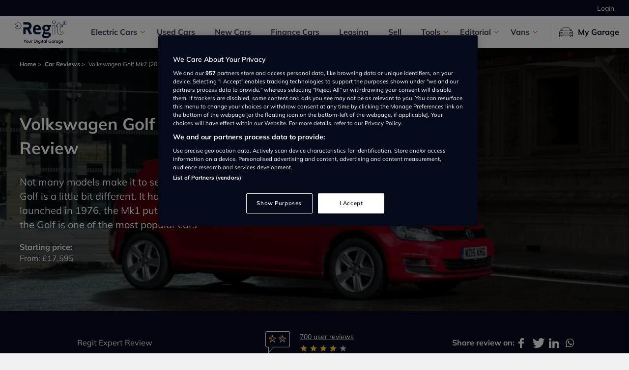

--- FILE ---
content_type: text/html; charset=UTF-8
request_url: https://www.regit.cars/car-reviews/volkswagen-golf-mk7-2012-2019-review-67065
body_size: 20196
content:
<!DOCTYPE html>
<html lang="en">
    <head><script>(function(w,i,g){w[g]=w[g]||[];if(typeof w[g].push=='function')w[g].push(i)})
(window,'AW-977611749','google_tags_first_party');</script><script async src="/4mcj/"></script>
			<script>
				window.dataLayer = window.dataLayer || [];
				function gtag(){dataLayer.push(arguments);}
				gtag('js', new Date());
				gtag('set', 'developer_id.dY2E1Nz', true);
				
			</script>
			
        <title>Volkswagen Golf Mk7 (2012 - 2019) Review | Regit</title>

        <meta charset="utf-8">
        <meta http-equiv="X-UA-Compatible" content="IE=edge">
        <meta name="viewport" content="width=device-width, initial-scale=1, viewport-fit=cover">

        <link rel="preload" href="https://www.regit.cars/fonts/Mulish-VariableFont_wght.d8a3b959dcea9890670b.ttf" as="font" crossorigin="anonymous">
        <link rel="preload" href="https://www.regit.cars/fonts/Mulish-Italic-VariableFont_wght.185b702fa1a47db01f33.ttf" as="font" crossorigin="anonymous">
        <link rel="preconnect" href="https://www.googletagmanager.com">
        <link rel="apple-touch-icon" sizes="180x180" href="/img/favicons/apple-touch-icon.png">
        <link rel="icon" type="image/png" href="/img/favicons/favicon-32x32.png" sizes="32x32">
        <link rel="icon" type="image/png" href="/img/favicons/favicon-16x16.png" sizes="16x16">
        <link rel="manifest" href="/img/favicons/manifest.json">
        <meta name="msapplication-config" content="/img/favicons/browserconfig.xml">
        <link rel='mask-icon' href="/img/favicons/safari-pinned-tab.svg" color='orange'>
        <meta name="theme-color" content="#ffffff">
        <meta name="msvalidate.01" content="F799AF16659242DF6B02DC94962B0C8E" />
        <meta name="msvalidate.01" content="5C15D3763E284200A31CDD5143533046" />
        <meta name="yandex-verification" content="5d519c52d819f544" />
        <meta name='webgains-site-verification' content='bdkhxtl0' />
        <meta name="theme-color" content="#00cfe6">
        <meta name="csrf-token" content="ShNFU9E1a8f1SVMefqITH2oA3lsoNNvqt9F07Kh1">

        
    <meta name="description" content="Not many models make it to seven generations. However, the Volkswagen Golf is a little bit different" />

<meta name="twitter:card" content="summary_large_image">
<meta name="twitter:site" content="@RegitCars">
<meta name="twitter:title" content="Volkswagen Golf Mk7 (2012 - 2019) Review">
<meta name="twitter:description" content="Not many models make it to seven generations. However, the Volkswagen Golf is a little bit different. It has been in the UK since it was originally launched in 1976, the Mk1 put VW on the map in the UK and nowadays the Golf is one of the most popular cars">

    <meta name="twitter:image:src" content="https://www.regit.cars/image-cache/remote/aHR0cHM6Ly9zdGF0aWMucmVnaXQuY2Fycy9yZXZpZXctaW1hZ2VzL3ZvbGtzd2FnZW4tZ29sZi1yZXZpZXctNjcwNjUtMS5KUEc=/volkswagen-golf-review-67065-1-1200x0.webp">
    <meta property="og:image" content="https://www.regit.cars/image-cache/remote/aHR0cHM6Ly9zdGF0aWMucmVnaXQuY2Fycy9yZXZpZXctaW1hZ2VzL3ZvbGtzd2FnZW4tZ29sZi1yZXZpZXctNjcwNjUtMS5KUEc=/volkswagen-golf-review-67065-1-1200x0.webp" />

<meta property="og:title" content="Volkswagen Golf Mk7 (2012 - 2019) Review" />
<meta property="og:type" content="article" />
<meta property="og:description" content="Not many models make it to seven generations. However, the Volkswagen Golf is a little bit different. It has been in the UK since it was originally launched in 1976, the Mk1 put VW on the map in the UK and nowadays the Golf is one of the most popular cars" />
<meta property="og:url" content="https://www.regit.cars/car-reviews/volkswagen-golf-mk7-2012-2019-review-67065" />
<meta name="lytics:topics" content="Volkswagen Golf">


    <link rel="canonical" href="https://www.regit.cars/car-reviews/volkswagen-golf-mk7-2012-2019-review-67065" />
    <meta name="robots" content="index, follow, max-image-preview:large">

            <link rel="preload" href="https://www.regit.cars/image-cache/remote/aHR0cHM6Ly9zdGF0aWMucmVnaXQuY2Fycy9yZXZpZXctaW1hZ2VzL3ZvbGtzd2FnZW4tZ29sZi1yZXZpZXctNjcwNjUtMS5KUEc=/volkswagen-golf-review-67065-1-850x0.webp" as="image">
    
            <link rel="stylesheet" href="https://static.regit.cars/public/css/app.2ab38b1682b798a0001f.css" media="print" onload="this.onload=null;this.media='all';"/>        <link rel="stylesheet" href="https://static.regit.cars/public/css/pages/reviews--details.4973927d34bf081c1cf6.css" media="print" onload="this.onload=null;this.media='all';"/>
        <script src="https://static.regit.cars/public/js/manifest.d03ad8c755e24fa8abb0.js"></script>
<script>
    window.Laravel = {"csrfToken":"ShNFU9E1a8f1SVMefqITH2oA3lsoNNvqt9F07Kh1"}
    window.dataLayer = [];
    window.userLoggedIn = false;
    window.utmSource = "";
    window.utmCampaign = "";
    window.utmMedium = "";
    window.advertSlots = [];

    
    function gtag() {
        window.dataLayer.push(arguments);
    }
    gtag('set', 'developer_id.dNzMyY2', true);
    gtag('consent', 'default', {
        'analytics_storage': 'denied',
        'ad_storage': 'denied',
        'ad_personalization': 'denied',
        'ad_user_data': 'denied',
        'wait_for_update': 500,
    });
</script>
<script src="https://static.regit.cars/public/js/helpers.240ef99a6f8cf5adeee6.js"></script>    
    <style>.async-hide { opacity: 0 !important} </style>
    <script>(function(a,s,y,n,c,h,i,d,e){s.className+=' '+y;h.start=1*new Date;
            h.end=i=function(){s.className=s.className.replace(RegExp(' ?'+y),'')};
            (a[n]=a[n]||[]).hide=h;setTimeout(function(){i();h.end=null},c);h.timeout=c;
        })(window,document.documentElement,'async-hide','dataLayer',4000,
            {'GTM-NN42JLT':true});</script>
    

            <!-- OneTrust Cookies Consent Notice start -->
        <script async src="https://cdn.cookielaw.org/scripttemplates/otSDKStub.js" type="text/javascript" charset="UTF-8" data-domain-script="1c18f4e2-96c5-4f5b-9ff1-ba095bc86d85"></script>
        <!-- OneTrust Cookies Consent Notice end -->

        <script type="text/javascript">
            function OptanonWrapper() {
                gtag('consent', 'update', {
                    'analytics_storage': window.performanceCookiesAllowed() ? 'granted' : 'denied',
                    'ad_storage': window.targetingCookiesAllowed() ? 'granted' : 'denied',
                    'ad_personalization': window.targetingCookiesAllowed() ? 'granted' : 'denied',
                    'ad_user_data': window.targetingCookiesAllowed() ? 'granted' : 'denied',
                });

                            }
        </script>
    
    <!-- Google Tag Manager -->
    <script>(function(w,d,s,l,i){w[l]=w[l]||[];w[l].push({'gtm.start':
                new Date().getTime(),event:'gtm.js'});var f=d.getElementsByTagName(s)[0],
            j=d.createElement(s),dl=l!='dataLayer'?'&l='+l:'';j.async=true;j.src=
            'https://www.googletagmanager.com/gtm.js?id='+i+dl;f.parentNode.insertBefore(j,f);
        })(window,document,'script','dataLayer','GTM-NN42JLT');</script>
    <!-- End Google Tag Manager -->

    
    <script></script>

        <script>
            window.advertSlots.push({
                'slot' : '/472277204/regit/content/car_review',
                'dimensions' : [970, 250],
                'id' : 'billboard-1',

                                'make' : "volkswagen",
                                'model' : "golf",
                                'body' : "hatchback",
                                'cat' : "news",
                                'vehicleType' : "car",
                
                                 'min' : 1024,                                                 'loggedIn' :  "no"             });
    </script>
    <script>
            window.advertSlots.push({
                'slot' : '/472277204/regit/content/car_review',
                'dimensions' : [728, 90],
                'id' : 'dfp-ipad-leaderboard',

                                'make' : "volkswagen",
                                'model' : "golf",
                                'body' : "hatchback",
                                'cat' : "news",
                                'vehicleType' : "car",
                
                                 'min' : 768,                  'max' : 1023,                                 'loggedIn' :  "no"             });
    </script>
    <script>
            window.advertSlots.push({
                'slot' : '/472277204/regit/content/car_review',
                'dimensions' : [300, 600],
                'id' : 'bpfDmpu-5',

                                'make' : "volkswagen",
                                'model' : "golf",
                                'body' : "hatchback",
                                'cat' : "news",
                                'vehicleType' : "car",
                
                                 'min' : 1024,                                                 'loggedIn' :  "no"             });
    </script>
    <script>
            window.advertSlots.push({
                'slot' : '/472277204/regit/content/car_review',
                'dimensions' : [300, 250],
                'id' : 'mpu-2',

                                'make' : "volkswagen",
                                'model' : "golf",
                                'body' : "hatchback",
                                'cat' : "news",
                                'vehicleType' : "car",
                
                                                                                'loggedIn' :  "no"             });
    </script>
    <script>
            window.advertSlots.push({
                'slot' : '/472277204/regit/content/car_review',
                'dimensions' : [300, 250],
                'id' : 'bpfMpu-3',

                                'make' : "volkswagen",
                                'model' : "golf",
                                'body' : "hatchback",
                                'cat' : "news",
                                'vehicleType' : "car",
                
                                                                                'loggedIn' :  "no"             });
    </script>
    <script async src="https://securepubads.g.doubleclick.net/tag/js/gpt.js"></script>
    <script src="https://static.regit.cars/public/js/258.5b7a25d6a6aa83e4e83b.js"></script><script src="https://static.regit.cars/public/js/pages/advert-start.6a1ef947f4c52bd15861.js"></script>    </head>
    <body>
                    <!-- Google Tag Manager (noscript) -->
<noscript><iframe src="https://www.googletagmanager.com/ns.html?id=GTM-NN42JLT"
height="0" width="0" style="display:none;visibility:hidden"></iframe></noscript>
<!-- End Google Tag Manager (noscript) -->
        
            <nav class="main-nav">
    <div class="app-menu">
        <div class="main-nav__item main-nav__item--has-children">
            <span class="main-nav__text">Electric Cars</span>
            <i class="fi-angle-right main-nav__icon"></i>
            <nav class="main-nav--submenu">
                <div class="main-nav__item">
                    <a class="main-nav__link" href="/used-cars/all/pricetype-cash_fuel-electric">
                        <span class="main-nav__text">Browse Used Electric Vehicles</span>
                        <i class="fi-angle-right main-nav__icon"></i>
                    </a>
                </div>
                <div class="main-nav__item">
                    <a class="main-nav__link" href="https://leasing.regit.cars/electric-hybrid-car-search" target="_blank">
                        <span class="main-nav__text">Lease an Electric Vehicle</span>
                        <i class="fi-angle-right main-nav__icon"></i>
                    </a>
                </div>
                <div class="main-nav__item">
                    <a class="main-nav__link" href="https://www.regit.cars/electric-cars">
                        <span class="main-nav__text">Electric Hub</span>
                        <i class="fi-angle-right main-nav__icon"></i>
                    </a>
                </div>
                <div class="main-nav__item">
                    <a class="main-nav__link" href="https://www.regit.cars/electric-cars#evhub__charging-map-section">
                        <span class="main-nav__text">EV Charge Map</span>
                        <i class="fi-angle-right main-nav__icon"></i>
                    </a>
                </div>
                <div class="main-nav__item">
                    <a class="main-nav__link" href="https://www.regit.cars/car-advice/electric">
                        <span class="main-nav__text">Knowledge Hub</span>
                        <i class="fi-angle-right main-nav__icon"></i>
                    </a>
                </div>
                <div class="main-nav__item">
                    <a class="main-nav__link"
                       href="https://www.regit.cars/car-advice/electric/how-much-does-it-cost-to-charge-an-electric-car">
                        <span class="main-nav__text">How much does an EV cost to charge?</span>
                        <i class="fi-angle-right main-nav__icon"></i>
                    </a>
                </div>
                <div class="main-nav__item">
                    <a class="main-nav__link"
                       href="https://www.regit.cars/car-advice/electric/how-to-charge-your-electric-car-at-home">
                        <span class="main-nav__text">How to charge at home</span>
                        <i class="fi-angle-right main-nav__icon"></i>
                    </a>
                </div>
                <div class="main-nav__item">
                    <a class="main-nav__link"
                       href="https://www.regit.cars/car-advice/electric/how-much-does-it-cost-to-install-an-electric-car-charging-point">
                        <span class="main-nav__text">How much does a charge point cost?</span>
                        <i class="fi-angle-right main-nav__icon"></i>
                    </a>
                </div>
                <div class="main-nav__item">
                    <a class="main-nav__link"
                       href="https://www.regit.cars/car-advice/electric/the-cost-of-running-an-electric-car-vs-a-petrol-car">
                        <span class="main-nav__text">Petrol vs. Electric Cost Comparison</span>
                        <i class="fi-angle-right main-nav__icon"></i>
                    </a>
                </div>
            </nav>
        </div>

        <div class="main-nav__item">
            <a class="main-nav__link" href="https://www.regit.cars/used-cars">
                <span class="main-nav__text">Used Cars</span>
                <i class="fi-angle-right main-nav__icon"></i>
            </a>
        </div>

        <div class="main-nav__item">
            <a class="main-nav__link" href="https://www.regit.cars/new-car">
                <span class="main-nav__text">New Cars</span>
                <i class="fi-angle-right main-nav__icon"></i>
            </a>
        </div>

        <div class="main-nav__item">
            <a class="main-nav__link" href="https://www.regit.cars/finance-cars">
                <span class="main-nav__text">Finance Cars</span>
                <i class="fi-angle-right main-nav__icon"></i>
            </a>
        </div>

        <div class="main-nav__item">
            <a class="main-nav__link" href="https://leasing.regit.cars" target="_new">
                <span class="main-nav__text">Leasing</span>
                <i class="fi-angle-right main-nav__icon"></i>
            </a>
        </div>

        <div class="main-nav__item">
            <a class="main-nav__link" href="https://www.regit.cars/sell-your-car">
                <span class="main-nav__text">Sell</span>
                <i class="fi-angle-right main-nav__icon"></i>
            </a>
        </div>

        <div class="main-nav__item main-nav__item--has-children">
            <span class="main-nav__text">Tools</span>
            <i class="fi-angle-right main-nav__icon"></i>
            <nav class="main-nav--submenu">
                <div class="main-nav__item">
                    <a class="main-nav__link"
                       href="https://www.regit.cars/free-car-valuation">
                        <span class="main-nav__text">Free Car Valuation</span>
                        <i class="fi-angle-right main-nav__icon"></i>
                    </a>
                </div>
                <div class="main-nav__item">
                    <a class="main-nav__link" href="https://www.regit.cars/check-ulez">
                        <span class="main-nav__text">Check ULEZ</span>
                        <i class="fi-angle-right main-nav__icon"></i>
                    </a>
                </div>
                <div class="main-nav__item">
                    <a class="main-nav__link" href="https://www.regit.cars/hpi-check">
                        <span class="main-nav__text">Car History Check</span>
                        <i class="fi-angle-right main-nav__icon"></i>
                    </a>
                </div>
                <div class="main-nav__item">
                    <a class="main-nav__link"
                       href="https://www.regit.cars/mot-history-check">
                        <span class="main-nav__text">MOT History Check</span>
                        <i class="fi-angle-right main-nav__icon"></i>
                    </a>
                </div>
                <div class="main-nav__item">
                    <a class="main-nav__link"
                       href="https://www.regit.cars/car-warranty">
                        <span class="main-nav__text">Car Warranty</span>
                        <i class="fi-angle-right main-nav__icon"></i>
                    </a>
                </div>
                <div class="main-nav__item">
                    <a class="main-nav__link" href="https://www.regit.cars/insurance">
                        <span class="main-nav__text">Car Insurance</span>
                        <i class="fi-angle-right main-nav__icon"></i>
                    </a>
                </div>
                <div class="main-nav__item">
                    <a class="main-nav__link" href="https://www.regit.cars/free-car-tax-check">
                        <span class="main-nav__text">Check Car Tax</span>
                        <i class="fi-angle-right main-nav__icon"></i>
                    </a>
                </div>
                <div class="main-nav__item">
                    <a class="main-nav__link" href="https://www.regit.cars/recalls">
                        <span class="main-nav__text">Check Car Recalls</span>
                        <i class="fi-angle-right main-nav__icon"></i>
                    </a>
                </div>
                <div class="main-nav__item">
                    <a class="main-nav__link" href="https://www.regit.cars/car-dealers">
                        <span class="main-nav__text">Find Dealership</span>
                        <i class="fi-angle-right main-nav__icon"></i>
                    </a>
                </div>
                <div class="main-nav__item">
                    <a class="main-nav__link"
                       href="https://www.regit.cars/mot-test-centres">
                        <span class="main-nav__text">Find MOT Centre</span>
                        <i class="fi-angle-right main-nav__icon"></i>
                    </a>
                </div>
                <div class="main-nav__item">
                    <a class="main-nav__link"
                       href="https://www.regit.cars/car-servicing">
                        <span class="main-nav__text">Find Service Centre</span>
                        <i class="fi-angle-right main-nav__icon"></i>
                    </a>
                </div>
            </nav>
        </div>

        <div class="main-nav__item main-nav__item--has-children">
            <span class="main-nav__text">Editorial</span>
            <i class="fi-angle-right main-nav__icon"></i>
            <nav class="main-nav--submenu">
                <div class="main-nav__item">
                    <a class="main-nav__link" href="https://www.regit.cars/car-news">
                        <span class="main-nav__text">Latest News</span>
                        <i class="fi-angle-right main-nav__icon"></i>
                    </a>
                </div>
                <div class="main-nav__item">
                    <a class="main-nav__link" href="https://www.regit.cars/car-reviews">
                        <span class="main-nav__text">Car and Van Reviews</span>
                        <i class="fi-angle-right main-nav__icon"></i>
                    </a>
                </div>
                <div class="main-nav__item">
                    <a class="main-nav__link" href="https://www.regit.cars/car-offers">
                        <span class="main-nav__text">Car Offers</span>
                        <i class="fi-angle-right main-nav__icon"></i>
                    </a>
                </div>
                <div class="main-nav__item">
                    <a class="main-nav__link" href="https://www.regit.cars/car-quiz">
                        <span class="main-nav__text">Quizzes</span>
                        <i class="fi-angle-right main-nav__icon"></i>
                    </a>
                </div>
                <div class="main-nav__item">
                    <a class="main-nav__link" href="https://www.regit.cars/car-list">
                        <span class="main-nav__text">Lists</span>
                        <i class="fi-angle-right main-nav__icon"></i>
                    </a>
                </div>
                <div class="main-nav__item">
                    <a class="main-nav__link" href="https://www.regit.cars/car-advice/buying-and-selling">
                        <span class="main-nav__text">Buying and selling</span>
                        <i class="fi-angle-right main-nav__icon"></i>
                    </a>
                </div>
                <div class="main-nav__item">
                    <a class="main-nav__link" href="https://www.regit.cars/car-advice/maintaining-your-car">
                        <span class="main-nav__text">Maintaining your car</span>
                        <i class="fi-angle-right main-nav__icon"></i>
                    </a>
                </div>
                <div class="main-nav__item">
                    <a class="main-nav__link" href="https://www.regit.cars/car-advice/staying-legal">
                        <span class="main-nav__text">Staying legal</span>
                        <i class="fi-angle-right main-nav__icon"></i>
                    </a>
                </div>
                <div class="main-nav__item">
                    <a class="main-nav__link" href="https://www.regit.cars/new-drivers">
                        <span class="main-nav__text">New drivers</span>
                        <i class="fi-angle-right main-nav__icon"></i>
                    </a>
                </div>
            </nav>
        </div>

        <div class="main-nav__item main-nav__item--has-children">
            <span class="main-nav__text">Vans</span>
            <i class="fi-angle-right main-nav__icon"></i>
            <nav class="main-nav--submenu">
                <div class="main-nav__item">
                    <a class="main-nav__link" href="/used-cars/all/bodystyle-van">
                        <span class="main-nav__text">Browse Used Vans</span>
                        <i class="fi-angle-right main-nav__icon"></i>
                    </a>
                </div>
                <div class="main-nav__item">
                    <a class="main-nav__link" href="/used-cars/all/bodystyle-van_fuel-electric">
                        <span class="main-nav__text">Browse Electric Vans</span>
                        <i class="fi-angle-right main-nav__icon"></i>
                    </a>
                </div>
                <div class="main-nav__item">
                    <a class="main-nav__link" href="https://www.regit.cars/vans">
                        <span class="main-nav__text">Van Hub</span>
                        <i class="fi-angle-right main-nav__icon"></i>
                    </a>
                </div>
                <div class="main-nav__item">
                    <a class="main-nav__link" href="https://www.regit.cars/car-advice/van">
                        <span class="main-nav__text">Knowledge Hub</span>
                        <i class="fi-angle-right main-nav__icon"></i>
                    </a>
                </div>
                <div class="main-nav__item">
                    <a class="main-nav__link"
                       href="https://www.regit.cars/car-advice/van/which-vans-are-cheap-to-insure">
                        <span class="main-nav__text">Which vans are cheap to insure?</span>
                        <i class="fi-angle-right main-nav__icon"></i>
                    </a>
                </div>
                <div class="main-nav__item">
                    <a class="main-nav__link"
                       href="https://www.regit.cars/car-advice/van/should-i-buy-an-electric-van">
                        <span class="main-nav__text">Should I buy an electric van?</span>
                        <i class="fi-angle-right main-nav__icon"></i>
                    </a>
                </div>
                <div class="main-nav__item">
                    <a class="main-nav__link"
                       href="https://www.regit.cars/car-advice/van/what-vans-can-i-drive-with-my-licence">
                        <span class="main-nav__text">What vans can I drive with my licence?</span>
                        <i class="fi-angle-right main-nav__icon"></i>
                    </a>
                </div>
            </nav>
        </div>
    </div>
</nav>
<div class="top-header">
            <div>
            <a href="https://www.regit.cars/login">Login</a>
        </div>
    </div>
<header class="header">
    <a href="https://www.regit.cars" class="header__logo" title="Regit">
        <svg xmlns="http://www.w3.org/2000/svg" viewBox="0 0 279.7 122.72">
    <g fill="currentColor">
        <path d="M270,23.45a9.7,9.7,0,1,1,9.7-9.7h0A9.71,9.71,0,0,1,270,23.45ZM270,6a7.8,7.8,0,1,0,7.8,7.8h0A7.81,7.81,0,0,0,270,6Z"/>
        <path d="M269.5,13a2.66,2.66,0,0,0,1.2-.3,1.28,1.28,0,0,0,.4-1,1.28,1.28,0,0,0-.4-1,2.38,2.38,0,0,0-1.2-.3h-1.1V13h1.1m-1.1,1.8v3.9h-2.6V8.45h4a5.32,5.32,0,0,1,3,.7,2.2,2.2,0,0,1,.9,2.1,3.37,3.37,0,0,1-.5,1.7,3.07,3.07,0,0,1-1.5,1,2.07,2.07,0,0,1,1,.6,6,6,0,0,1,.9,1.3l1.4,2.9h-2.8l-1.3-2.6a2.54,2.54,0,0,0-.8-1,1.69,1.69,0,0,0-1-.3l-.7-.1"/>
        <path d="M218,22.6H206.2A1.29,1.29,0,0,0,204.85,24V72a1.29,1.29,0,0,0,1.35,1.34H218v-.08l0,.08a1.53,1.53,0,0,0,1.29-1.44V24A1.29,1.29,0,0,0,218,22.6Zm-.65,2V71.2h-10.5V24.59Z"/>
        <path d="M261.06,59a1.89,1.89,0,0,0-2.44-.37,14.29,14.29,0,0,1-7.42,2.15c-3.68,0-5-1.53-5-5.65V34.29H259.5a1.94,1.94,0,0,0,1.34-.6,1.8,1.8,0,0,0,.51-1.34v-8a1.9,1.9,0,0,0-1.85-1.85H246.24V13a1.62,1.62,0,0,0-.37-1.24,1.77,1.77,0,0,0-1.11-.64,18.11,18.11,0,0,0-3.36-.31c-6.38,0-9.74,3.3-9.74,9.55V22.5H226.2a1.94,1.94,0,0,0-1.34.6,1.81,1.81,0,0,0-.51,1.35v7.9a1.9,1.9,0,0,0,1.85,1.84h5.46V57.75c0,11.49,5.41,16.84,17,16.84,5.76,0,10.32-1.42,12.85-4a7.09,7.09,0,0,0,2.1-5.17A9.88,9.88,0,0,0,261.06,59ZM232.7,32.2l-6.26.1V24.69h7.3V20.55c0-5.09,2.54-7.56,7.79-7.56a10.71,10.71,0,0,1,2.93.17V24.59h15.1V32.2H244.35v23c0,5.21,2.24,7.64,7.05,7.64a15.6,15.6,0,0,0,8.42-2.43,8,8,0,0,1,2,5.08c0,4.29-5.12,7.06-13.05,7.06-10.41,0-15.06-4.58-15.06-14.85V32.2Z"/>
        <path d="M212.1,0c-5.35,0-8.94,3.47-8.94,8.65s3.51,8.54,8.94,8.54,8.84-3.43,8.84-8.54S217.39,0,212.1,0Zm0,15.3c-4.35,0-6.95-2.45-6.95-6.55s2.66-6.66,6.95-6.66,6.75,2.55,6.75,6.66S216.2,15.3,212.1,15.3Z"/>
        <path d="M125.2,62.45a26.79,26.79,0,0,0,12.7-3.1,1,1,0,0,1,1.2.3,10.76,10.76,0,0,1,1.4,5.3c0,6-8.3,8.5-17.7,8.5-15.8,0-24.4-8.4-24.4-25.2,0-14.5,7.9-25.8,22.9-25.8,13.5,0,20.3,9.2,20.3,21a31.53,31.53,0,0,1-.6,6.1.88.88,0,0,1-.9.7H111.5C112.5,59,117.1,62.45,125.2,62.45ZM129.3,42c0-6.5-3.1-9.8-8.1-9.8-5.2,0-8.7,3.5-9.7,9.8Zm23.6,22.3c0-5,3-7.8,8.1-9-7.7-2.3-11.7-7.9-11.7-15.3,0-12.4,9.2-17.6,21.8-17.6a25.22,25.22,0,0,1,8.6,1.2h16.8a1,1,0,0,1,.9.7,15.42,15.42,0,0,1,.3,3.7c0,2.5-.8,5.5-5,5l-2.7-.3a16,16,0,0,1,1.4,6.8c0,9.5-6.3,17.2-20.9,17.2a45.33,45.33,0,0,1-5.2-.3,4.71,4.71,0,0,0-1,3.2c0,1.8,1.5,3,3.9,3h13.9c8.7,0,13.8,4.5,13.8,12.2,0,10.5-8.1,17.7-25.6,17.7-14.7,0-22.8-3.6-22.8-12.7,0-5.5,4-8.5,9.4-8.9A7.47,7.47,0,0,1,152.9,64.25Zm6.3,12.1c0,4.7,4,7.1,11.9,7.1,8.2,0,12.4-2.7,12.4-6.4,0-2.2-1.7-3.8-4.6-3.8H166.6a19.15,19.15,0,0,1-6.3-.8,6.59,6.59,0,0,0-1.1,3.9Zm2.3-36.8c0,5,3.5,8.2,9.2,8.2,5.4,0,8.8-3.4,8.8-8.6,0-4.9-3.3-8.2-8.7-8.2C164.7,31,161.5,34.15,161.5,39.55ZM93.4,71,80.7,46a19.82,19.82,0,0,0,11-18.8A20.06,20.06,0,0,0,71.5,8.45h-24a.88.88,0,0,0-.9.8v10.5a1,1,0,0,0,.8.9H71.2a3,3,0,0,1,2,.8l4.6,4.6a2.84,2.84,0,0,1,0,4h0l-4.6,4.7a3,3,0,0,1-2,.8H47.5a.88.88,0,0,0-.9.8h0v34.8a.88.88,0,0,0,.8.9h11a.88.88,0,0,0,.9-.8V48.05h7.6l12,23.6a1,1,0,0,0,.8.5h13a1,1,0,0,0,.9-.7C93.5,71.25,93.5,71.15,93.4,71Z"/>
        <path d="M11.3,22.45a5.45,5.45,0,1,0,5.4,5.4A5.4,5.4,0,0,0,11.3,22.45Zm0,8.9a3.45,3.45,0,1,1,0-6.9,3.36,3.36,0,0,1,3.4,3.4A3.46,3.46,0,0,1,11.3,31.35Z"/>
        <path d="M30.83,15.18A17.93,17.93,0,0,0,18,9.85h0A18,18,0,1,0,36,28,17.81,17.81,0,0,0,30.83,15.18ZM18,43.85A16,16,0,1,1,29.4,16.59,15.75,15.75,0,0,1,34,27.93,16.1,16.1,0,0,1,18,43.85Z"/>
        <g style="isolation: isolate;">
            <path d="M53.23,117.57v-7.66l.62,1.77-7-10.33h3.43l4.78,7.36h-.64l4.78-7.36h3.32L55.6,111.68l.6-1.77v7.66Z"/>
            <path d="M66.85,117.8a6.28,6.28,0,0,1-3.11-.74,5.11,5.11,0,0,1-2-2.09,6.69,6.69,0,0,1-.73-3.22,6.62,6.62,0,0,1,.73-3.21,5.09,5.09,0,0,1,2-2.08,6.91,6.91,0,0,1,6.22,0A5,5,0,0,1,72,108.54a6.73,6.73,0,0,1,.73,3.21A6.8,6.8,0,0,1,72,115,5,5,0,0,1,70,117.06,6.3,6.3,0,0,1,66.85,117.8Zm0-2.21a2.68,2.68,0,0,0,2.16-1,5.58,5.58,0,0,0,0-5.76,2.73,2.73,0,0,0-2.16-.94,2.7,2.7,0,0,0-2.16.94,5.52,5.52,0,0,0,0,5.76A2.66,2.66,0,0,0,66.85,115.59Z"/>
            <path d="M79.41,117.8a4.06,4.06,0,0,1-3.2-1.18A5.17,5.17,0,0,1,75.15,113V106H78V113a2.87,2.87,0,0,0,.52,1.9,2,2,0,0,0,1.61.61,2.59,2.59,0,0,0,2-.83,3,3,0,0,0,.77-2.18V106H85.8v11.62H83V115.2h.33a4.09,4.09,0,0,1-1.53,1.92A4.25,4.25,0,0,1,79.41,117.8Z"/>
            <path d="M88.9,117.57v-8.65q0-.73,0-1.5c0-.5-.07-1-.13-1.47h2.79l.32,3.18h-.46a4.82,4.82,0,0,1,.77-1.91,3.39,3.39,0,0,1,1.32-1.13,4.42,4.42,0,0,1,2.37-.33,2.36,2.36,0,0,1,.51.12l0,2.53a3.35,3.35,0,0,0-.74-.23,5.69,5.69,0,0,0-.77,0,3.2,3.2,0,0,0-1.67.41,2.57,2.57,0,0,0-1,1.15,3.91,3.91,0,0,0-.34,1.68v6.19Z"/>
            <path d="M104.5,117.57V101.35h5.89a10.44,10.44,0,0,1,4.7,1,6.49,6.49,0,0,1,2.91,2.76,10.16,10.16,0,0,1,0,8.75,6.58,6.58,0,0,1-2.91,2.78,10.31,10.31,0,0,1-4.7,1Zm3-2.46h2.73a6,6,0,0,0,4.37-1.41,7.06,7.06,0,0,0,0-8.52,6,6,0,0,0-4.37-1.39h-2.73Z"/>
            <path d="M121.63,103.77V101h3.2v2.81Zm.16,13.8V106h2.88v11.62Z"/>
            <path d="M133.18,122.72a11.38,11.38,0,0,1-2.91-.35,7.18,7.18,0,0,1-2.31-1.05l.62-2.07A6.94,6.94,0,0,0,130,120a8.48,8.48,0,0,0,3,.55,3.29,3.29,0,0,0,2.41-.79,3.12,3.12,0,0,0,.79-2.27v-2.78h.23a3.45,3.45,0,0,1-1.48,1.91,4.73,4.73,0,0,1-2.57.71,5.12,5.12,0,0,1-2.72-.7,4.72,4.72,0,0,1-1.81-2,7.73,7.73,0,0,1,0-6.16,4.75,4.75,0,0,1,1.81-2,5.22,5.22,0,0,1,2.72-.7,4.73,4.73,0,0,1,2.57.7,3.44,3.44,0,0,1,1.46,1.9l-.21-.14.23-2.23h2.78c-.06.48-.11,1-.14,1.45s0,1,0,1.45v8.26a5.55,5.55,0,0,1-1.49,4.17A6,6,0,0,1,133.18,122.72Zm-.05-7.64a2.78,2.78,0,0,0,2.2-.93,4.69,4.69,0,0,0,0-5.3,2.8,2.8,0,0,0-2.2-.92,2.87,2.87,0,0,0-2.23.92,4.65,4.65,0,0,0,0,5.3A2.84,2.84,0,0,0,133.13,115.08Z"/>
            <path d="M141.94,103.77V101h3.2v2.81Zm.16,13.8V106H145v11.62Z"/>
            <path d="M153.07,117.8a4.2,4.2,0,0,1-3.13-1.08,4.49,4.49,0,0,1-1.05-3.25v-5.36h-2.23V106h2.23v-3l2.87-.74V106h3.11v2.16h-3.11v5.18a2.45,2.45,0,0,0,.46,1.68,1.68,1.68,0,0,0,1.27.48,3.15,3.15,0,0,0,.74-.07,3.07,3.07,0,0,0,.61-.18v2.28a4.86,4.86,0,0,1-.86.24A5.8,5.8,0,0,1,153.07,117.8Z"/>
            <path d="M161.31,117.8a4.86,4.86,0,0,1-2.67-.73,4.7,4.7,0,0,1-1.79-2.08,7.46,7.46,0,0,1-.65-3.24,7.38,7.38,0,0,1,.65-3.23,4.73,4.73,0,0,1,1.79-2.07,4.86,4.86,0,0,1,2.67-.73,4.62,4.62,0,0,1,2.59.73,3.48,3.48,0,0,1,1.48,1.94h-.25l.25-2.44h2.76c0,.48-.09,1-.13,1.45s-.06,1-.06,1.45v8.72H165.1l0-2.39h.27a3.36,3.36,0,0,1-1.49,1.9A4.63,4.63,0,0,1,161.31,117.8Zm.8-2.21a2.76,2.76,0,0,0,2.19-1,5.41,5.41,0,0,0,0-5.76,3,3,0,0,0-4.37,0,5.44,5.44,0,0,0,0,5.76A2.72,2.72,0,0,0,162.11,115.59Z"/>
            <path d="M171.08,117.57V100.64H174v16.93Z"/>
            <path d="M191.44,117.8a9.57,9.57,0,0,1-4.6-1,6.68,6.68,0,0,1-2.81-2.88,9.64,9.64,0,0,1-.94-4.42,9.31,9.31,0,0,1,1-4.45,6.93,6.93,0,0,1,2.91-2.89,10.58,10.58,0,0,1,7.67-.56A7.16,7.16,0,0,1,197,103l-1,2.3a9.1,9.1,0,0,0-1.41-.92,5.29,5.29,0,0,0-1.38-.49,8,8,0,0,0-1.65-.15,5.16,5.16,0,0,0-4,1.51,6.19,6.19,0,0,0-1.37,4.31,6.28,6.28,0,0,0,1.3,4.27,5.16,5.16,0,0,0,4.08,1.48,9.42,9.42,0,0,0,1.9-.19,11.45,11.45,0,0,0,1.88-.53l-.56,1.25v-4.86H191v-2.16h6.26v7.8a11.1,11.1,0,0,1-2.7.9A15.73,15.73,0,0,1,191.44,117.8Z"/>
            <path d="M204.89,117.8a4.71,4.71,0,0,1-4.46-2.81,7.46,7.46,0,0,1-.64-3.24,7.38,7.38,0,0,1,.64-3.23,4.73,4.73,0,0,1,4.46-2.8,4.62,4.62,0,0,1,2.59.73,3.43,3.43,0,0,1,1.48,1.94h-.25L209,106h2.76c0,.48-.09,1-.12,1.45s-.06,1-.06,1.45v8.72h-2.85l0-2.39h.28a3.37,3.37,0,0,1-1.5,1.9A4.63,4.63,0,0,1,204.89,117.8Zm.81-2.21a2.74,2.74,0,0,0,2.18-1,5.41,5.41,0,0,0,0-5.76,3,3,0,0,0-4.37,0,4.29,4.29,0,0,0-.83,2.88,4.34,4.34,0,0,0,.82,2.88A2.74,2.74,0,0,0,205.7,115.59Z"/>
            <path d="M214.64,117.57v-8.65q0-.73,0-1.5c0-.5-.07-1-.13-1.47h2.79l.32,3.18h-.46a4.82,4.82,0,0,1,.77-1.91,3.39,3.39,0,0,1,1.32-1.13,4.42,4.42,0,0,1,2.37-.33,2.36,2.36,0,0,1,.51.12l0,2.53a3.26,3.26,0,0,0-.75-.23,5.5,5.5,0,0,0-.77,0,3.19,3.19,0,0,0-1.66.41,2.59,2.59,0,0,0-1,1.15,4.06,4.06,0,0,0-.33,1.68v6.19Z"/>
            <path d="M228.07,117.8a4.74,4.74,0,0,1-4.46-2.81,7.46,7.46,0,0,1-.64-3.24,7.38,7.38,0,0,1,.64-3.23,4.75,4.75,0,0,1,4.46-2.8,4.57,4.57,0,0,1,2.59.73,3.45,3.45,0,0,1,1.49,1.94h-.26l.26-2.44h2.76c0,.48-.09,1-.13,1.45s-.06,1-.06,1.45v8.72h-2.85l0-2.39h.27a3.36,3.36,0,0,1-1.49,1.9A4.64,4.64,0,0,1,228.07,117.8Zm.81-2.21a2.74,2.74,0,0,0,2.18-1,5.41,5.41,0,0,0,0-5.76,2.79,2.79,0,0,0-2.18-.94,2.82,2.82,0,0,0-2.19.94,4.29,4.29,0,0,0-.82,2.88,4.34,4.34,0,0,0,.81,2.88A2.75,2.75,0,0,0,228.88,115.59Z"/>
            <path d="M243.23,122.72a11.38,11.38,0,0,1-2.91-.35,7.38,7.38,0,0,1-2.31-1.05l.62-2.07A7.52,7.52,0,0,0,240,120a8.45,8.45,0,0,0,1.47.41,8,8,0,0,0,1.54.14,3.27,3.27,0,0,0,2.41-.79,3.07,3.07,0,0,0,.79-2.27v-2.78h.23a3.4,3.4,0,0,1-1.48,1.91,4.73,4.73,0,0,1-2.57.71,5.12,5.12,0,0,1-2.72-.7,4.72,4.72,0,0,1-1.81-2,7.73,7.73,0,0,1,0-6.16,4.75,4.75,0,0,1,1.81-2,5.22,5.22,0,0,1,2.72-.7,4.73,4.73,0,0,1,2.57.7,3.4,3.4,0,0,1,1.46,1.9l-.21-.14.23-2.23h2.78c-.06.48-.1,1-.13,1.45s0,1,0,1.45v8.26a5.54,5.54,0,0,1-1.48,4.17A6,6,0,0,1,243.23,122.72Zm0-7.64a2.76,2.76,0,0,0,2.19-.93,4.69,4.69,0,0,0,0-5.3,2.78,2.78,0,0,0-2.19-.92,2.89,2.89,0,0,0-2.24.92,4.69,4.69,0,0,0,0,5.3A2.86,2.86,0,0,0,243.19,115.08Z"/>
            <path d="M257.77,117.8a6.32,6.32,0,0,1-4.58-1.61,5.91,5.91,0,0,1-1.65-4.42,6.65,6.65,0,0,1,.71-3.17,5.22,5.22,0,0,1,2-2.12,5.76,5.76,0,0,1,3-.76,5.09,5.09,0,0,1,2.8.72,4.5,4.5,0,0,1,1.72,2,7.19,7.19,0,0,1,.58,3v.76h-8.46v-1.52h6.41l-.39.32a3.9,3.9,0,0,0-.67-2.46,2.37,2.37,0,0,0-2-.85,2.62,2.62,0,0,0-2.2,1,4.62,4.62,0,0,0-.77,2.83v.3a3.83,3.83,0,0,0,.93,2.82,3.57,3.57,0,0,0,2.64.93,6.51,6.51,0,0,0,1.85-.26,5.31,5.31,0,0,0,1.64-.87l.85,1.93a6.06,6.06,0,0,1-2,1A8.14,8.14,0,0,1,257.77,117.8Z"/>
        </g>
    </g>
</svg>
    </a>

    <nav class="header__nav d-none d-flex-md" style="margin-left: 50px">
        <div class="header__nav-item">
            <a href="https://www.regit.cars/electric-cars">
                Electric <span class="d-none-md d-inline-lg">Cars</span>
                <i class="fi-angle-down text-orange"></i>
            </a>
            <div class="container container--fluid megamenu megamenu--electric">
                <div class="row equal-height">
                    <div class="col-6-md d-none-lg p-30">
                        <div class="megamenu__links">
                            <ul class="h5m">
                                <li>
                                    <a href="/used-cars/all/pricetype-cash_fuel-electric">
                                        Browse Used Electric Vehicles
                                        <i class="fi-angle-right"></i>
                                    </a>
                                </li>
                                <li>
                                    <a href="https://leasing.regit.cars/electric-hybrid-car-search" target="_blank">
                                        Lease an Electric Vehicle
                                        <i class="fi-angle-right"></i>
                                    </a>
                                </li>
                                <li>
                                    <a href="https://www.regit.cars/car-advice/electric">
                                        Knowledge Hub:
                                        <i class="fi-angle-right"></i>
                                    </a>
                                </li>
                            </ul>
                            <ul>
                                <li>
                                    <a href="https://www.regit.cars/car-advice/electric/how-much-does-it-cost-to-charge-an-electric-car">
                                        How much does an EV cost to charge?
                                        <i class="fi-angle-right"></i>
                                    </a>
                                </li>
                                <li>
                                    <a href="https://www.regit.cars/car-advice/electric/how-to-charge-your-electric-car-at-home">
                                        How to charge at home
                                        <i class="fi-angle-right"></i>
                                    </a>
                                </li>
                                <li>
                                    <a href="https://www.regit.cars/car-advice/electric/how-much-does-it-cost-to-install-an-electric-car-charging-point">
                                        How much does a charge point cost?
                                        <i class="fi-angle-right"></i>
                                    </a>
                                </li>
                                <li>
                                    <a href="https://www.regit.cars/car-advice/electric/the-cost-of-running-an-electric-car-vs-a-petrol-car">
                                        Petrol vs. Electric Cost Comparison
                                        <i class="fi-angle-right"></i>
                                    </a>
                                </li>
                            </ul>
                        </div>
                    </div>
                    <div class="d-none d-block-lg col-4-lg p-30">
                        <div class="megamenu__links">
                            <ul>
                                <li>
                                    <a href="https://www.regit.cars/electric-cars">
                                        Electric Hub
                                        <i class="fi-angle-right"></i>
                                    </a>
                                </li>
                                <li>
                                    <a href="https://www.regit.cars/electric-cars#evhub__charging-map-section">
                                        EV Charge Map
                                        <i class="fi-angle-right"></i>
                                    </a>
                                </li>
                                <li>
                                    <a href="https://www.regit.cars/car-advice/electric">
                                        Knowledge Hub
                                        <i class="fi-angle-right"></i>
                                    </a>
                                </li>
                                <li>
                                    <a href="/used-cars/all/pricetype-cash_fuel-electric">
                                        Browse Used Electric Vehicles
                                        <i class="fi-angle-right"></i>
                                    </a>
                                </li>
                                <li>
                                    <a href="https://leasing.regit.cars/electric-hybrid-car-search" target="_blank">
                                        Lease an Electric Vehicle
                                        <i class="fi-angle-right"></i>
                                    </a>
                                </li>
                            </ul>
                        </div>
                    </div>
                    <div class="d-none d-block-lg col-4-lg p-30">
                        <div class="megamenu__links">
                            <p class="h6m mb-10">Knowledge Hub</p>
                            <ul>
                                <li>
                                    <a href="https://www.regit.cars/car-advice/electric/how-much-does-it-cost-to-charge-an-electric-car">
                                        How much does an EV cost to charge?
                                        <i class="fi-angle-right"></i>
                                    </a>
                                </li>
                                <li>
                                    <a href="https://www.regit.cars/car-advice/electric/how-to-charge-your-electric-car-at-home">
                                        How to charge at home
                                        <i class="fi-angle-right"></i>
                                    </a>
                                </li>
                                <li>
                                    <a href="https://www.regit.cars/car-advice/electric/how-much-does-it-cost-to-install-an-electric-car-charging-point">
                                        How much does a charge point cost?
                                        <i class="fi-angle-right"></i>
                                    </a>
                                </li>
                                <li>
                                    <a href="https://www.regit.cars/car-advice/electric/the-cost-of-running-an-electric-car-vs-a-petrol-car">
                                        Petrol vs. Electric Cost Comparison
                                        <i class="fi-angle-right"></i>
                                    </a>
                                </li>
                                <li>
                                    <a href="https://www.regit.cars/car-advice/electric">
                                        All Electric Buying Advice
                                        <i class="fi-angle-right"></i>
                                    </a>
                                </li>
                            </ul>
                        </div>
                    </div>
                    <div class="col-6-md col-4-lg p-30 megamenu__bg">
                        <div class="megamenu__links">
                            Now is the time to
                            <div class="h6m mb-10">Go Electric</div>
                            <div class="mb-20">
                                The world of electric motoring<br>
                                can be intimidating,<br>
                                but we’re here to walk you<br>
                                through it.
                            </div>

                            <a class="button button--ghost button--small"
                               href="https://www.regit.cars/electric-cars">Visit Our EV Hub</a>
                        </div>
                    </div>
                </div>
            </div>
        </div>

        <div class="header__nav-item">
            <a href="https://www.regit.cars/used-cars">Used <span class="d-none-md d-inline-lg">Cars</span></a>
        </div>
        <div class="header__nav-item">
            <a href="https://www.regit.cars/new-car">New <span class="d-none-md d-inline-lg">Cars</span></a>
        </div>
        <div class="header__nav-item">
            <a href="https://www.regit.cars/finance-cars">Finance <span class="d-none-md d-inline-lg">Cars</span></a>
        </div>
        <div class="header__nav-item">
            <a href="https://leasing.regit.cars" target="_new">Leasing</a>
        </div>
        <div class="header__nav-item">
            <a href="https://www.regit.cars/sell-your-car">Sell</a>
        </div>
        <div class="header__nav-item">
            <a href="https://www.regit.cars/features">
                Tools
                <i class="fi-angle-down text-orange"></i>
            </a>
            <div class="container container--fluid megamenu megamenu--tools">
                <div class="row equal-height">
                    <div class="col-4-md p-30">
                        <ul class="megamenu__links">
                            <li>
                                <a href="https://www.regit.cars/free-car-valuation">
                                    Free Car Valuation
                                    <i class="fi-angle-right"></i>
                                </a>
                            </li>
                            <li>
                                <a href="https://www.regit.cars/check-ulez">
                                    Check ULEZ
                                    <i class="fi-angle-right"></i>
                                </a>
                            </li>
                            <li>
                                <a href="https://www.regit.cars/hpi-check">
                                    Car History Check
                                    <i class="fi-angle-right"></i>
                                </a>
                            </li>
                            <li>
                                <a href="https://www.regit.cars/mot-history-check">
                                    MOT History Check
                                    <i class="fi-angle-right"></i>
                                </a>
                            </li>
                        </ul>
                    </div>
                    <div class="col-4-md p-30">
                        <div class="megamenu__links">
                            <ul>
                                <li>
                                    <a href="https://www.regit.cars/car-warranty">
                                        Car Warranty
                                        <i class="fi-angle-right"></i>
                                    </a>
                                </li>
                                <li>
                                    <a href="https://www.regit.cars/insurance">
                                        Car Insurance
                                        <i class="fi-angle-right"></i>
                                    </a>
                                </li>
                                <li>
                                    <a href="https://www.regit.cars/free-car-tax-check">
                                        Check Car Tax
                                        <i class="fi-angle-right"></i>
                                    </a>
                                </li>
                                <li>
                                    <a href="https://www.regit.cars/recalls">
                                        Check Car Recalls
                                        <i class="fi-angle-right"></i>
                                    </a>
                                </li>
                            </ul>
                        </div>
                    </div>
                    <div class="col-4-md p-30">
                        <div class="megamenu__links">
                            <p class="h6m mb-10">Locate</p>
                            <ul>
                                <li>
                                    <a href="https://www.regit.cars/car-dealers">
                                        Find Dealership
                                        <i class="fi-angle-right"></i>
                                    </a>
                                </li>
                                <li>
                                    <a href="https://www.regit.cars/mot-test-centres">
                                        Find MOT Centre
                                        <i class="fi-angle-right"></i>
                                    </a>
                                </li>
                                <li>
                                    <a href="https://www.regit.cars/car-servicing">
                                        Find Service Centre
                                        <i class="fi-angle-right"></i>
                                    </a>
                                </li>
                            </ul>
                        </div>
                    </div>
                </div>
            </div>
        </div>
        <div class="header__nav-item">
            <a href="https://www.regit.cars/car-news">
                Editorial
                <i class="fi-angle-down text-orange"></i>
            </a>
            <div class="container container--fluid megamenu megamenu--editorial">
                <div class="row equal-height">
                    <div class="col-6-md p-30">
                        <div class="megamenu__links">
                            <ul>
                                <li>
                                    <a href="https://www.regit.cars/car-news">
                                        Latest News
                                        <i class="fi-angle-right"></i>
                                    </a>
                                </li>
                                <li>
                                    <a href="https://www.regit.cars/car-reviews">
                                        Car and Van Reviews
                                        <i class="fi-angle-right"></i>
                                    </a>
                                </li>
                                <li>
                                    <a href="https://www.regit.cars/car-offers">
                                        Car Offers
                                        <i class="fi-angle-right"></i>
                                    </a>
                                </li>
                                <li>
                                    <a href="https://www.regit.cars/car-quiz">
                                        Quizzes
                                        <i class="fi-angle-right"></i>
                                    </a>
                                </li>

                                <li>
                                    <a href="https://www.regit.cars/car-list">
                                        Lists
                                        <i class="fi-angle-right"></i>
                                    </a>
                                </li>
                            </ul>
                        </div>
                    </div>
                    <div class="col-6-md p-30">
                        <div class="megamenu__links">
                            <p class="h6m mb-10">Advice</p>
                            <ul>
                                <li>
                                    <a href="https://www.regit.cars/car-advice/buying-and-selling">
                                        Buying and selling
                                        <i class="fi-angle-right"></i>
                                    </a>
                                </li>
                                <li>
                                    <a href="https://www.regit.cars/car-advice/maintaining-your-car">
                                        Maintaining your car
                                        <i class="fi-angle-right"></i>
                                    </a>
                                </li>
                                <li>
                                    <a href="https://www.regit.cars/car-advice/staying-legal">
                                        Legal
                                        <i class="fi-angle-right"></i>
                                    </a>
                                </li>
                                <li>
                                    <a href="https://www.regit.cars/new-drivers">
                                        New drivers
                                        <i class="fi-angle-right"></i>
                                    </a>
                                </li>
                            </ul>
                        </div>
                    </div>
                </div>
            </div>
        </div>

        <div class="header__nav-item">
            <a href="https://www.regit.cars/vans">
                Vans
                <i class="fi-angle-down text-orange"></i>
            </a>
            <div class="container container--fluid megamenu megamenu--van">
                <div class="row equal-height">
                    <div class="col-6-md d-none-lg p-30">
                        <div class="megamenu__links">
                            <ul class="h5m">
                                <li>
                                    <a href="/used-cars/all/bodystyle-van">
                                        Browse Used Vans
                                        <i class="fi-angle-right"></i>
                                    </a>
                                </li>
                                <li>
                                    <a href="/used-cars/all/bodystyle-van_fuel-electric">
                                        Browse Electric Vans
                                        <i class="fi-angle-right"></i>
                                    </a>
                                </li>
                                <li>
                                    <a href="https://www.regit.cars/car-advice/van">
                                        Knowledge Hub:
                                        <i class="fi-angle-right"></i>
                                    </a>
                                </li>
                            </ul>
                            <ul>
                                <li>
                                    <a href="https://www.regit.cars/car-advice/van/which-vans-are-cheap-to-insure">
                                        Which vans are cheap to insure?
                                        <i class="fi-angle-right"></i>
                                    </a>
                                </li>
                                <li>
                                    <a href="https://www.regit.cars/car-advice/van/should-i-buy-an-electric-van">
                                        Should I buy an electric van?
                                        <i class="fi-angle-right"></i>
                                    </a>
                                </li>
                                <li>
                                    <a href="https://www.regit.cars/car-advice/van/what-vans-can-i-drive-with-my-licence">
                                        What vans can I drive with my licence?
                                        <i class="fi-angle-right"></i>
                                    </a>
                                </li>
                            </ul>
                        </div>
                    </div>
                    <div class="d-none d-block-lg col-4-lg p-30">
                        <div class="megamenu__links">
                            <ul>
                                <li>
                                    <a href="https://www.regit.cars/vans">
                                        Van Hub
                                        <i class="fi-angle-right"></i>
                                    </a>
                                </li>
                                <li>
                                    <a href="https://www.regit.cars/car-advice/van">
                                        Knowledge Hub
                                        <i class="fi-angle-right"></i>
                                    </a>
                                </li>
                                <li>
                                    <a href="/used-cars/all/bodystyle-van">
                                        Browse Used Vans
                                        <i class="fi-angle-right"></i>
                                    </a>
                                </li>
                                <li>
                                    <a href="/used-cars/all/bodystyle-van_fuel-electric">
                                        Browse Electric Vans
                                        <i class="fi-angle-right"></i>
                                    </a>
                                </li>
                            </ul>
                        </div>
                    </div>
                    <div class="d-none d-block-lg col-4-lg p-30">
                        <div class="megamenu__links">
                            <p class="h6m mb-10">Knowledge Hub</p>
                            <ul>
                                <li>
                                    <a href="https://www.regit.cars/car-advice/van/which-vans-are-cheap-to-insure">
                                        Which vans are cheap to insure?
                                        <i class="fi-angle-right"></i>
                                    </a>
                                </li>
                                <li>
                                    <a href="https://www.regit.cars/car-advice/van/should-i-buy-an-electric-van">
                                        Should I buy an electric van?
                                        <i class="fi-angle-right"></i>
                                    </a>
                                </li>
                                <li>
                                    <a href="https://www.regit.cars/car-advice/van/what-vans-can-i-drive-with-my-licence">
                                        What vans can I drive with my licence?
                                        <i class="fi-angle-right"></i>
                                    </a>
                                </li>
                                <li>
                                    <a href="https://www.regit.cars/car-advice/van">
                                        All Van Buying Advice
                                        <i class="fi-angle-right"></i>
                                    </a>
                                </li>
                            </ul>
                        </div>
                    </div>
                    <div class="col-6-md col-4-lg p-30 megamenu__bg">
                        <div class="megamenu__links">
                            Get a
                            <div class="h6m mb-10">Free Van Valuation</div>
                            <div class="mb-20">
                                With over 5,000 dealers<br/>
                                competing to offer the<br/>
                                best price. It could be <br/>
                                worth more than you think
                            </div>

                            <a class="button button--ghost button--small"
                               href="https://www.regit.cars/free-van-valuation">Free Van
                                Valuation</a>
                        </div>
                    </div>
                </div>
            </div>
        </div>
    </nav>

    <div class="header__right">
        
        
        

        <a aria-label="Garage" href="https://www.regit.cars/garage" class="header__garage-icon d-flex d-none-md">
            <svg xmlns="http://www.w3.org/2000/svg" viewBox="0 0 21.41 15.15">
    <path fill="currentColor"
          d="M5.85,10.32h0a.28.28,0,0,1-.27-.3c.08-1.58-.34-1.65-.74-1.71C3.73,8.27.58,7.71.44,7.69a.29.29,0,0,1-.23-.34.28.28,0,0,1,.33-.23s3.28.57,4.31.6h0c1,.13,1.34.78,1.26,2.32A.3.3,0,0,1,5.85,10.32Z"/>
    <path fill="currentColor"
          d="M3.14,15.15H1.33a1.15,1.15,0,0,1-.94-.37A1.14,1.14,0,0,1,.14,14a6.54,6.54,0,0,1-.05-1,3.77,3.77,0,0,1,.16-1.26.3.3,0,0,1,.38-.17.3.3,0,0,1,.17.38A3,3,0,0,0,.67,13a4.42,4.42,0,0,0,0,.87.24.24,0,0,1,0,.12.61.61,0,0,0,.11.42.64.64,0,0,0,.5.17H3.11a.74.74,0,0,0,.6-.69V12.76a.3.3,0,0,1,.59,0v1.12a1.34,1.34,0,0,1-1.1,1.27Z"/>
    <path fill="currentColor"
          d="M4.09,4H1.9a.29.29,0,0,1-.29-.29.3.3,0,0,1,.29-.3H4.09a.3.3,0,0,1,.29.3A.29.29,0,0,1,4.09,4Z"/>
    <path fill="currentColor"
          d="M10.22,13.29c-3.69,0-9.27-.38-9.32-.38a.31.31,0,0,1-.25-.17l-.19-.43,0,0a12.27,12.27,0,0,1-.11-6,.3.3,0,0,1,.14-.19,2.39,2.39,0,0,0,.82-.64,1.4,1.4,0,0,1,.83-.72l.13,0a3.87,3.87,0,0,0,.66,0,2.12,2.12,0,0,0,.58-.23c.36-.78,1.7-3.63,2.25-4S9.54,0,10.66,0h.09c1.12,0,4.37,0,4.92.44s1.89,3.24,2.25,4a2.2,2.2,0,0,0,.57.23,4,4,0,0,0,.67,0l.13,0a1.43,1.43,0,0,1,.83.72,2.39,2.39,0,0,0,.82.64.3.3,0,0,1,.14.19,12.2,12.2,0,0,1-.12,6,0,0,0,0,1,0,0l-.19.43a.32.32,0,0,1-.25.17c-.06,0-6.15.34-9.8.38Zm.48-.58v0c3.29,0,8.57-.32,9.6-.38l.11-.24a11.92,11.92,0,0,0,.13-5.58c-.29-.17-.86-.54-1-.9a.78.78,0,0,0-.42-.34,4.26,4.26,0,0,1-.72,0,3.23,3.23,0,0,1-.88-.35.28.28,0,0,1-.11-.13A21.29,21.29,0,0,0,15.33.91,21.5,21.5,0,0,0,10.7.58,21.38,21.38,0,0,0,6.08.91,21.29,21.29,0,0,0,4,4.79a.28.28,0,0,1-.11.13A3.23,3.23,0,0,1,3,5.27a4.26,4.26,0,0,1-.72,0,.78.78,0,0,0-.42.34,2.39,2.39,0,0,1-1,.9A12.11,12.11,0,0,0,1,12.09l.11.24C2.13,12.4,7.42,12.74,10.7,12.71Z"/>
    <path fill="currentColor"
          d="M17.69,5h-.07a34.32,34.32,0,0,0-6.9-.71h0A34.32,34.32,0,0,0,3.79,5a.3.3,0,0,1-.36-.21.31.31,0,0,1,.22-.36,35.31,35.31,0,0,1,7-.72h0a35.31,35.31,0,0,1,7,.72.31.31,0,0,1,.22.36A.31.31,0,0,1,17.69,5Z"/>
    <path fill="currentColor"
          d="M10.71,10.57h0c-4,0-10.36-.51-10.42-.51A.31.31,0,0,1,0,9.74a.29.29,0,0,1,.32-.27c.06,0,6.35.52,10.38.52S21,9.48,21.09,9.47a.3.3,0,0,1,.32.27.31.31,0,0,1-.27.32c-.06,0-6.37.51-10.42.51Z"/>
    <path fill="currentColor"
          d="M15.56,10.32a.3.3,0,0,1-.29-.28c-.08-1.54.27-2.19,1.26-2.32h0c1,0,4.27-.6,4.3-.6a.29.29,0,0,1,.34.23.29.29,0,0,1-.23.34c-.14,0-3.29.58-4.38.61-.4.06-.82.13-.74,1.71a.28.28,0,0,1-.27.3Z"/>
    <path fill="currentColor" d="M13.42,8.79H8a.29.29,0,1,1,0-.58h5.43a.29.29,0,0,1,0,.58Z"/>
    <path fill="currentColor"
          d="M20.08,15.15H18.21a1.34,1.34,0,0,1-1.1-1.27V12.76a.29.29,0,0,1,.29-.29.3.3,0,0,1,.3.29v1.12a.75.75,0,0,0,.6.69h1.78a.66.66,0,0,0,.5-.17.58.58,0,0,0,.1-.42.3.3,0,0,1,0-.13h0a5.25,5.25,0,0,0,0-.86,3.31,3.31,0,0,0-.13-1.05.3.3,0,0,1,.17-.38.3.3,0,0,1,.38.17A3.77,3.77,0,0,1,21.32,13a6.54,6.54,0,0,1-.05,1,1.14,1.14,0,0,1-.25.82A1.16,1.16,0,0,1,20.08,15.15Z"/>
    <path fill="currentColor"
          d="M19.5,4H17.32a.3.3,0,0,1-.3-.29.31.31,0,0,1,.3-.3H19.5a.3.3,0,0,1,.3.3A.29.29,0,0,1,19.5,4Z"/>
</svg>
        </a>

        
        <a href="https://www.regit.cars/garage" class="header__garage d-none d-flex-md">
            <svg xmlns="http://www.w3.org/2000/svg" viewBox="0 0 21.41 15.15">
    <path fill="currentColor"
          d="M5.85,10.32h0a.28.28,0,0,1-.27-.3c.08-1.58-.34-1.65-.74-1.71C3.73,8.27.58,7.71.44,7.69a.29.29,0,0,1-.23-.34.28.28,0,0,1,.33-.23s3.28.57,4.31.6h0c1,.13,1.34.78,1.26,2.32A.3.3,0,0,1,5.85,10.32Z"/>
    <path fill="currentColor"
          d="M3.14,15.15H1.33a1.15,1.15,0,0,1-.94-.37A1.14,1.14,0,0,1,.14,14a6.54,6.54,0,0,1-.05-1,3.77,3.77,0,0,1,.16-1.26.3.3,0,0,1,.38-.17.3.3,0,0,1,.17.38A3,3,0,0,0,.67,13a4.42,4.42,0,0,0,0,.87.24.24,0,0,1,0,.12.61.61,0,0,0,.11.42.64.64,0,0,0,.5.17H3.11a.74.74,0,0,0,.6-.69V12.76a.3.3,0,0,1,.59,0v1.12a1.34,1.34,0,0,1-1.1,1.27Z"/>
    <path fill="currentColor"
          d="M4.09,4H1.9a.29.29,0,0,1-.29-.29.3.3,0,0,1,.29-.3H4.09a.3.3,0,0,1,.29.3A.29.29,0,0,1,4.09,4Z"/>
    <path fill="currentColor"
          d="M10.22,13.29c-3.69,0-9.27-.38-9.32-.38a.31.31,0,0,1-.25-.17l-.19-.43,0,0a12.27,12.27,0,0,1-.11-6,.3.3,0,0,1,.14-.19,2.39,2.39,0,0,0,.82-.64,1.4,1.4,0,0,1,.83-.72l.13,0a3.87,3.87,0,0,0,.66,0,2.12,2.12,0,0,0,.58-.23c.36-.78,1.7-3.63,2.25-4S9.54,0,10.66,0h.09c1.12,0,4.37,0,4.92.44s1.89,3.24,2.25,4a2.2,2.2,0,0,0,.57.23,4,4,0,0,0,.67,0l.13,0a1.43,1.43,0,0,1,.83.72,2.39,2.39,0,0,0,.82.64.3.3,0,0,1,.14.19,12.2,12.2,0,0,1-.12,6,0,0,0,0,1,0,0l-.19.43a.32.32,0,0,1-.25.17c-.06,0-6.15.34-9.8.38Zm.48-.58v0c3.29,0,8.57-.32,9.6-.38l.11-.24a11.92,11.92,0,0,0,.13-5.58c-.29-.17-.86-.54-1-.9a.78.78,0,0,0-.42-.34,4.26,4.26,0,0,1-.72,0,3.23,3.23,0,0,1-.88-.35.28.28,0,0,1-.11-.13A21.29,21.29,0,0,0,15.33.91,21.5,21.5,0,0,0,10.7.58,21.38,21.38,0,0,0,6.08.91,21.29,21.29,0,0,0,4,4.79a.28.28,0,0,1-.11.13A3.23,3.23,0,0,1,3,5.27a4.26,4.26,0,0,1-.72,0,.78.78,0,0,0-.42.34,2.39,2.39,0,0,1-1,.9A12.11,12.11,0,0,0,1,12.09l.11.24C2.13,12.4,7.42,12.74,10.7,12.71Z"/>
    <path fill="currentColor"
          d="M17.69,5h-.07a34.32,34.32,0,0,0-6.9-.71h0A34.32,34.32,0,0,0,3.79,5a.3.3,0,0,1-.36-.21.31.31,0,0,1,.22-.36,35.31,35.31,0,0,1,7-.72h0a35.31,35.31,0,0,1,7,.72.31.31,0,0,1,.22.36A.31.31,0,0,1,17.69,5Z"/>
    <path fill="currentColor"
          d="M10.71,10.57h0c-4,0-10.36-.51-10.42-.51A.31.31,0,0,1,0,9.74a.29.29,0,0,1,.32-.27c.06,0,6.35.52,10.38.52S21,9.48,21.09,9.47a.3.3,0,0,1,.32.27.31.31,0,0,1-.27.32c-.06,0-6.37.51-10.42.51Z"/>
    <path fill="currentColor"
          d="M15.56,10.32a.3.3,0,0,1-.29-.28c-.08-1.54.27-2.19,1.26-2.32h0c1,0,4.27-.6,4.3-.6a.29.29,0,0,1,.34.23.29.29,0,0,1-.23.34c-.14,0-3.29.58-4.38.61-.4.06-.82.13-.74,1.71a.28.28,0,0,1-.27.3Z"/>
    <path fill="currentColor" d="M13.42,8.79H8a.29.29,0,1,1,0-.58h5.43a.29.29,0,0,1,0,.58Z"/>
    <path fill="currentColor"
          d="M20.08,15.15H18.21a1.34,1.34,0,0,1-1.1-1.27V12.76a.29.29,0,0,1,.29-.29.3.3,0,0,1,.3.29v1.12a.75.75,0,0,0,.6.69h1.78a.66.66,0,0,0,.5-.17.58.58,0,0,0,.1-.42.3.3,0,0,1,0-.13h0a5.25,5.25,0,0,0,0-.86,3.31,3.31,0,0,0-.13-1.05.3.3,0,0,1,.17-.38.3.3,0,0,1,.38.17A3.77,3.77,0,0,1,21.32,13a6.54,6.54,0,0,1-.05,1,1.14,1.14,0,0,1-.25.82A1.16,1.16,0,0,1,20.08,15.15Z"/>
    <path fill="currentColor"
          d="M19.5,4H17.32a.3.3,0,0,1-.3-.29.31.31,0,0,1,.3-.3H19.5a.3.3,0,0,1,.3.3A.29.29,0,0,1,19.5,4Z"/>
</svg>
            My Garage
        </a>

        <span aria-label="Menu" class="header__menu d-none-md">
            <svg xmlns="http://www.w3.org/2000/svg" viewBox="0 0 42.87 29.84">
    <g fill="none" stroke-linecap="round" stroke-linejoin="round" stroke-width="2" stroke="currentColor">
        <line x1="1" y1="1" x2="41.87" y2="1"/>
        <line x1="1" y1="14.92" x2="33.84" y2="14.92"/>
        <line x1="1" y1="28.84" x2="41.87" y2="28.84"/>
    </g>
</svg>
        </span>
    </div>
</header>

    
    <div class="content" >
            <div id="app">
        <div class="heronew news-hero-container">
            <picture class="heronew__bg">
    <source
        media="(min-width: 768px)"
        sizes="100vw"
        srcset="
                  https://www.regit.cars/image-cache/remote/aHR0cHM6Ly9zdGF0aWMucmVnaXQuY2Fycy9yZXZpZXctaW1hZ2VzL3ZvbGtzd2FnZW4tZ29sZi1yZXZpZXctNjcwNjUtMS5KUEc=/volkswagen-golf-review-67065-1-1920x0.webp 1920w,
                  https://www.regit.cars/image-cache/remote/aHR0cHM6Ly9zdGF0aWMucmVnaXQuY2Fycy9yZXZpZXctaW1hZ2VzL3ZvbGtzd2FnZW4tZ29sZi1yZXZpZXctNjcwNjUtMS5KUEc=/volkswagen-golf-review-67065-1-1280x0.webp 1280w,
                  https://www.regit.cars/image-cache/remote/aHR0cHM6Ly9zdGF0aWMucmVnaXQuY2Fycy9yZXZpZXctaW1hZ2VzL3ZvbGtzd2FnZW4tZ29sZi1yZXZpZXctNjcwNjUtMS5KUEc=/volkswagen-golf-review-67065-1-720x0.webp 720w,
                  https://www.regit.cars/image-cache/remote/aHR0cHM6Ly9zdGF0aWMucmVnaXQuY2Fycy9yZXZpZXctaW1hZ2VzL3ZvbGtzd2FnZW4tZ29sZi1yZXZpZXctNjcwNjUtMS5KUEc=/volkswagen-golf-review-67065-1-360x0.webp 360w
                "
        type="image/webp"
    >
    <source
        media="(max-width: 767px)"
        sizes="100vw"
        srcset="
                  https://www.regit.cars/image-cache/remote/aHR0cHM6Ly9zdGF0aWMucmVnaXQuY2Fycy9yZXZpZXctaW1hZ2VzL3ZvbGtzd2FnZW4tZ29sZi1yZXZpZXctNjcwNjUtMS5KUEc=/volkswagen-golf-review-67065-1-768x0.webp 768w,
                  https://www.regit.cars/image-cache/remote/aHR0cHM6Ly9zdGF0aWMucmVnaXQuY2Fycy9yZXZpZXctaW1hZ2VzL3ZvbGtzd2FnZW4tZ29sZi1yZXZpZXctNjcwNjUtMS5KUEc=/volkswagen-golf-review-67065-1-480x0.webp 480w,
                  https://www.regit.cars/image-cache/remote/aHR0cHM6Ly9zdGF0aWMucmVnaXQuY2Fycy9yZXZpZXctaW1hZ2VzL3ZvbGtzd2FnZW4tZ29sZi1yZXZpZXctNjcwNjUtMS5KUEc=/volkswagen-golf-review-67065-1-320x0.webp 320w,
                  https://www.regit.cars/image-cache/remote/aHR0cHM6Ly9zdGF0aWMucmVnaXQuY2Fycy9yZXZpZXctaW1hZ2VzL3ZvbGtzd2FnZW4tZ29sZi1yZXZpZXctNjcwNjUtMS5KUEc=/volkswagen-golf-review-67065-1-240x0.webp 240w
                "
        type="image/webp"
    >
    <source
        media="(min-width: 768px)"
        sizes="100vw"
        srcset="
                  https://www.regit.cars/image-cache/remote/aHR0cHM6Ly9zdGF0aWMucmVnaXQuY2Fycy9yZXZpZXctaW1hZ2VzL3ZvbGtzd2FnZW4tZ29sZi1yZXZpZXctNjcwNjUtMS5KUEc=/volkswagen-golf-review-67065-1-1920x0.jpg 1920w,
                  https://www.regit.cars/image-cache/remote/aHR0cHM6Ly9zdGF0aWMucmVnaXQuY2Fycy9yZXZpZXctaW1hZ2VzL3ZvbGtzd2FnZW4tZ29sZi1yZXZpZXctNjcwNjUtMS5KUEc=/volkswagen-golf-review-67065-1-1280x0.jpg 1280w,
                  https://www.regit.cars/image-cache/remote/aHR0cHM6Ly9zdGF0aWMucmVnaXQuY2Fycy9yZXZpZXctaW1hZ2VzL3ZvbGtzd2FnZW4tZ29sZi1yZXZpZXctNjcwNjUtMS5KUEc=/volkswagen-golf-review-67065-1-720x0.jpg 720w,
                  https://www.regit.cars/image-cache/remote/aHR0cHM6Ly9zdGF0aWMucmVnaXQuY2Fycy9yZXZpZXctaW1hZ2VzL3ZvbGtzd2FnZW4tZ29sZi1yZXZpZXctNjcwNjUtMS5KUEc=/volkswagen-golf-review-67065-1-360x0.jpg 360w
                "
        type="image/jpeg"
    >
    <source
        media="(max-width: 767px)"
        sizes="100vw"
        srcset="
                  https://www.regit.cars/image-cache/remote/aHR0cHM6Ly9zdGF0aWMucmVnaXQuY2Fycy9yZXZpZXctaW1hZ2VzL3ZvbGtzd2FnZW4tZ29sZi1yZXZpZXctNjcwNjUtMS5KUEc=/volkswagen-golf-review-67065-1-768x0.jpg 1920w,
                  https://www.regit.cars/image-cache/remote/aHR0cHM6Ly9zdGF0aWMucmVnaXQuY2Fycy9yZXZpZXctaW1hZ2VzL3ZvbGtzd2FnZW4tZ29sZi1yZXZpZXctNjcwNjUtMS5KUEc=/volkswagen-golf-review-67065-1-480x0.jpg 1280w,
                  https://www.regit.cars/image-cache/remote/aHR0cHM6Ly9zdGF0aWMucmVnaXQuY2Fycy9yZXZpZXctaW1hZ2VzL3ZvbGtzd2FnZW4tZ29sZi1yZXZpZXctNjcwNjUtMS5KUEc=/volkswagen-golf-review-67065-1-320x0.jpg 720w,
                  https://www.regit.cars/image-cache/remote/aHR0cHM6Ly9zdGF0aWMucmVnaXQuY2Fycy9yZXZpZXctaW1hZ2VzL3ZvbGtzd2FnZW4tZ29sZi1yZXZpZXctNjcwNjUtMS5KUEc=/volkswagen-golf-review-67065-1-240x0.jpg 360w
                "
        type="image/jpeg"
    >
    <img src="https://static.regit.cars/review-images/volkswagen-golf-review-67065-1.JPG" alt="New hero" class="heronew__bg-img" />
</picture>
            <div class="heronew__overlay heronew__overlay--grey"></div>
            <div class="heronew__content container text-white">
                <div class="heronew__breadcrumb">
                    <ol class="breadcrumb">
                    <li class="breadcrumbs__item">
                                    <a href="/">Home</a>
                            </li>
                    <li class="breadcrumbs__item">
                                    <a href="https://www.regit.cars/car-reviews">Car Reviews</a>
                            </li>
                    <li class="breadcrumbs__item">
                                    Volkswagen Golf Mk7 (2012 - 2019) Review
                            </li>
            </ol>

                </div>
                <div class="row">
                    <div class="col-7-sm text-left">
                        <h1 class="news-title text-left mb-30 mt-50">
                            Volkswagen Golf Mk7 (2012 - 2019) Review
                        </h1>
                        <p class="text-xl">
                            Not many models make it to seven generations. However, the Volkswagen Golf is a little bit different. It has been in the UK since it was originally launched in 1976, the Mk1 put VW on the map in the UK and nowadays the Golf is one of the most popular cars
                        </p>
                        <p class="text-xl">
                            <div class="text-bold">Starting price:</div>
                            From: £17,595
                        </p>
                    </div>
                </div>
            </div>
        </div>
        <div class="navy-dark text-white p-20 mb-20">
            <div class="container">
                <div class="row">
                    <div class="col-4-md col-6 col-12-xs d-flex" style="align-items: center; justify-content: center">
                                                <div class="d-inline-block p-20">Regit Expert Review</div>
                    </div>

                                            <div class="col-4-md col-6 col-12-xs d-flex" style="align-items: center; justify-content: center">
                            <div class="d-inline-block d-block-xs" style="width: 100%; max-width: 50px">
                                <?xml version="1.0" encoding="UTF-8"?>
<svg id="Layer_2" xmlns="http://www.w3.org/2000/svg" viewBox="0 0 95.31 86.23">
    <g fill="none" stroke="#FFF" stroke-linecap="round" stroke-miterlimit="10" stroke-width="1.93">
        <path d="M88.21,.96H7.1C3.73,.96,.96,3.73,.96,7.1V54.2c0,3.38,2.76,6.14,6.14,6.14h5.34c.09,6.51,.24,19.66,0,21.3,.97-1.63,12.83-14.63,18.93-21.3h56.82c3.38,0,6.14-2.76,6.14-6.14V7.1c0-3.38-2.76-6.14-6.14-6.14Z"/>
        <path d="M12.39,81.8s.04-.04,.06-.17c-.05,.09-.08,.15-.06,.17Z"/>
        <polygon points="27.75 16.98 30.66 25.95 40.09 25.95 32.46 31.49 35.38 40.45 27.75 34.91 20.13 40.45 23.04 31.49 15.42 25.95 24.84 25.95 27.75 16.98"/>
        <polygon points="66.5 16.98 69.41 25.95 78.84 25.95 71.21 31.49 74.12 40.45 66.5 34.91 58.88 40.45 61.79 31.49 54.16 25.95 63.59 25.95 66.5 16.98"/>
    </g>
    <g fill="#eb6100" opacity="0.5">
        <polygon points="21.75 11.98 24.66 20.94 34.08 20.94 26.46 26.48 29.37 35.44 21.75 29.9 14.12 35.44 17.03 26.48 9.41 20.94 18.83 20.94 21.75 11.98"/>
        <polygon points="60.49 11.98 63.41 20.94 72.83 20.94 65.21 26.48 68.12 35.44 60.49 29.9 52.87 35.44 55.78 26.48 48.16 20.94 57.58 20.94 60.49 11.98"/>
    </g>
</svg>
                            </div>
                            <div class="d-inline-block p-20">
                                <a class="text-s text-white" href="https://www.regit.cars/car-reviews/volkswagen-golf/user-reviews">
                                    700 user reviews
                                </a><br>
                                <div class="d-inline-block">
                                    <div class="stars  ">
    
    <div class="stars__icons">

        
        <div class="stars__icons--full" style="width: 80%">
                            <span class="star">
                    <svg height="24" viewBox="0 0 24 24" width="24" xmlns="http://www.w3.org/2000/svg">
    <path fill="currentColor" d="M12 17.27L18.18 21l-1.64-7.03L22 9.24l-7.19-.61L12 2 9.19 8.63 2 9.24l5.46 4.73L5.82 21z"/>
</svg>
                </span>
                            <span class="star">
                    <svg height="24" viewBox="0 0 24 24" width="24" xmlns="http://www.w3.org/2000/svg">
    <path fill="currentColor" d="M12 17.27L18.18 21l-1.64-7.03L22 9.24l-7.19-.61L12 2 9.19 8.63 2 9.24l5.46 4.73L5.82 21z"/>
</svg>
                </span>
                            <span class="star">
                    <svg height="24" viewBox="0 0 24 24" width="24" xmlns="http://www.w3.org/2000/svg">
    <path fill="currentColor" d="M12 17.27L18.18 21l-1.64-7.03L22 9.24l-7.19-.61L12 2 9.19 8.63 2 9.24l5.46 4.73L5.82 21z"/>
</svg>
                </span>
                            <span class="star">
                    <svg height="24" viewBox="0 0 24 24" width="24" xmlns="http://www.w3.org/2000/svg">
    <path fill="currentColor" d="M12 17.27L18.18 21l-1.64-7.03L22 9.24l-7.19-.61L12 2 9.19 8.63 2 9.24l5.46 4.73L5.82 21z"/>
</svg>
                </span>
                            <span class="star">
                    <svg height="24" viewBox="0 0 24 24" width="24" xmlns="http://www.w3.org/2000/svg">
    <path fill="currentColor" d="M12 17.27L18.18 21l-1.64-7.03L22 9.24l-7.19-.61L12 2 9.19 8.63 2 9.24l5.46 4.73L5.82 21z"/>
</svg>
                </span>
                    </div>
        <div class="stars__icons--empty">
                            <span class="star">
                    <svg height="24" viewBox="0 0 24 24" width="24" xmlns="http://www.w3.org/2000/svg">
    <path fill="currentColor" d="M12 17.27L18.18 21l-1.64-7.03L22 9.24l-7.19-.61L12 2 9.19 8.63 2 9.24l5.46 4.73L5.82 21z"/>
</svg>
                </span>
                            <span class="star">
                    <svg height="24" viewBox="0 0 24 24" width="24" xmlns="http://www.w3.org/2000/svg">
    <path fill="currentColor" d="M12 17.27L18.18 21l-1.64-7.03L22 9.24l-7.19-.61L12 2 9.19 8.63 2 9.24l5.46 4.73L5.82 21z"/>
</svg>
                </span>
                            <span class="star">
                    <svg height="24" viewBox="0 0 24 24" width="24" xmlns="http://www.w3.org/2000/svg">
    <path fill="currentColor" d="M12 17.27L18.18 21l-1.64-7.03L22 9.24l-7.19-.61L12 2 9.19 8.63 2 9.24l5.46 4.73L5.82 21z"/>
</svg>
                </span>
                            <span class="star">
                    <svg height="24" viewBox="0 0 24 24" width="24" xmlns="http://www.w3.org/2000/svg">
    <path fill="currentColor" d="M12 17.27L18.18 21l-1.64-7.03L22 9.24l-7.19-.61L12 2 9.19 8.63 2 9.24l5.46 4.73L5.82 21z"/>
</svg>
                </span>
                            <span class="star">
                    <svg height="24" viewBox="0 0 24 24" width="24" xmlns="http://www.w3.org/2000/svg">
    <path fill="currentColor" d="M12 17.27L18.18 21l-1.64-7.03L22 9.24l-7.19-.61L12 2 9.19 8.63 2 9.24l5.46 4.73L5.82 21z"/>
</svg>
                </span>
                    </div>


    </div>
</div>

                                </div><br>
                            </div>
                        </div>
                    
                    <div class="col-4-md d-flex" style="align-items: center; justify-content: center">
                        <span class="text-bold">Share review on:</span>
                        <span class="text-xl">
                            <a class="text-white" aria-label="Share on Facebook" @click.prevent="socialClick('facebook', 'https://www.facebook.com/sharer/sharer.php?u=https%3A%2F%2Fwww.regit.cars%2Fcar-reviews%2Fvolkswagen-golf-mk7-2012-2019-review-67065')" href="https://www.facebook.com/sharer/sharer.php?u=https%3A%2F%2Fwww.regit.cars%2Fcar-reviews%2Fvolkswagen-golf-mk7-2012-2019-review-67065" target="_blank" rel="noopener nofollow">
                                <i class="fi-facebook"></i>
                            </a>

                            <a class="text-white" aria-label="Share on Twitter" @click.prevent="socialClick('twitter', 'https://twitter.com/share?url=https%3A%2F%2Fwww.regit.cars%2Fcar-reviews%2Fvolkswagen-golf-mk7-2012-2019-review-67065')" href="https://twitter.com/share?url=https%3A%2F%2Fwww.regit.cars%2Fcar-reviews%2Fvolkswagen-golf-mk7-2012-2019-review-67065" target="_blank" rel="noopener nofollow">
                                <i class="fi-twitter"></i>
                            </a>

                            <a class="text-white" aria-label="Share on LinkedIn" @click.prevent="socialClick('linkedin', 'https://www.linkedin.com/sharing/share-offsite/?url=https%3A%2F%2Fwww.regit.cars%2Fcar-reviews%2Fvolkswagen-golf-mk7-2012-2019-review-67065')" href="https://www.linkedin.com/sharing/share-offsite/?url=https%3A%2F%2Fwww.regit.cars%2Fcar-reviews%2Fvolkswagen-golf-mk7-2012-2019-review-67065" target="_blank" rel="noopener nofollow">
                                <i class="fi-linkedin"></i>
                            </a>

                            <a class="text-white" aria-label="Share on WhatsApp" @click="socialClick('whatsapp', 'whatsapp://send?text=Volkswagen+Golf+Mk7+%282012+-+2019%29+Review - https%3A%2F%2Fwww.regit.cars%2Fcar-reviews%2Fvolkswagen-golf-mk7-2012-2019-review-67065')" href="whatsapp://send?text=Volkswagen+Golf+Mk7+%282012+-+2019%29+Review - https%3A%2F%2Fwww.regit.cars%2Fcar-reviews%2Fvolkswagen-golf-mk7-2012-2019-review-67065" target="_blank" rel="noopener nofollow" class="d-none d-inline-xs">
                                <i class="fi-whatsapp"></i>
                            </a>
                        </span>
                    </div>

                </div>
            </div>
        </div>
        <div class="container">
            <div class="top-advert top-advert--billboard">
    <div class="billboard  d-none d-block-md ">
    <div id="billboard-1"></div>
</div>
</div>




            <div class="row">
                <section class="col-auto-md">
                    
                    <div class="mpanel article__container pt-30">

                        <article class="article article--review">
                            <div class="text-bold mb-20">From: £17,595</div>

<div class="row font--copy">
    <div class="col-6-sm">
        <div class="text-bold text-xl mb-20">
            Why we love it:
        </div>

        <ul class="m-0">
                            <li class="review__item">
                    <svg class="review__icon" id="Layer_2" xmlns="http://www.w3.org/2000/svg" viewBox="0 0 30.88 30.88">
    <circle fill="#1ad989" cx="15.44" cy="15.44" r="15.44"/>
    <polyline fill="none" stroke="#FFF" stroke-linecap="round" stroke-miterlimit="10" stroke-width="2" points="21.02 10.84 12.3 19.56 9.48 16.74"/>
</svg>

                    <span>
                        More efficient engines
                    </span>
                </li>
                            <li class="review__item">
                    <svg class="review__icon" id="Layer_2" xmlns="http://www.w3.org/2000/svg" viewBox="0 0 30.88 30.88">
    <circle fill="#1ad989" cx="15.44" cy="15.44" r="15.44"/>
    <polyline fill="none" stroke="#FFF" stroke-linecap="round" stroke-miterlimit="10" stroke-width="2" points="21.02 10.84 12.3 19.56 9.48 16.74"/>
</svg>

                    <span>
                        Design is timeless
                    </span>
                </li>
                            <li class="review__item">
                    <svg class="review__icon" id="Layer_2" xmlns="http://www.w3.org/2000/svg" viewBox="0 0 30.88 30.88">
    <circle fill="#1ad989" cx="15.44" cy="15.44" r="15.44"/>
    <polyline fill="none" stroke="#FFF" stroke-linecap="round" stroke-miterlimit="10" stroke-width="2" points="21.02 10.84 12.3 19.56 9.48 16.74"/>
</svg>

                    <span>
                        Even more spacious than before
                    </span>
                </li>
                    </ul>
    </div>
    <div class="col-6-sm">
        <div class="text-bold text-xl mb-20">
            Where it could be better:
        </div>

        <ul class="m-0">
                                                <li class="review__item">
                        <svg class="review__icon" id="Layer_2" xmlns="http://www.w3.org/2000/svg" viewBox="0 0 30.88 30.88">
    <circle fill="#e8245d" cx="15.44" cy="15.44" r="15.44"/>
    <g fill="none" stroke="#FFF" stroke-linecap="round" stroke-miterlimit="10" stroke-width="2">
        <line x1="19.56" y1="10.84" x2="10.84" y2="19.56"/>
        <line x1="19.56" y1="19.56" x2="10.84" y2="10.84"/>
    </g>
</svg>

                        <span>
                            For some design is bland
                        </span>
                    </li>
                                                                <li class="review__item">
                        <svg class="review__icon" id="Layer_2" xmlns="http://www.w3.org/2000/svg" viewBox="0 0 30.88 30.88">
    <circle fill="#e8245d" cx="15.44" cy="15.44" r="15.44"/>
    <g fill="none" stroke="#FFF" stroke-linecap="round" stroke-miterlimit="10" stroke-width="2">
        <line x1="19.56" y1="10.84" x2="10.84" y2="19.56"/>
        <line x1="19.56" y1="19.56" x2="10.84" y2="10.84"/>
    </g>
</svg>

                        <span>
                            Lots of tech is optional
                        </span>
                    </li>
                                                                <li class="review__item">
                        <svg class="review__icon" id="Layer_2" xmlns="http://www.w3.org/2000/svg" viewBox="0 0 30.88 30.88">
    <circle fill="#e8245d" cx="15.44" cy="15.44" r="15.44"/>
    <g fill="none" stroke="#FFF" stroke-linecap="round" stroke-miterlimit="10" stroke-width="2">
        <line x1="19.56" y1="10.84" x2="10.84" y2="19.56"/>
        <line x1="19.56" y1="19.56" x2="10.84" y2="10.84"/>
    </g>
</svg>

                        <span>
                            May seem like an obvious choice
                        </span>
                    </li>
                                    </ul>
    </div>
</div>

    <div class="brtd-special--panel mb-30">
    <div class="text-bold pb-10 mb-10">
        Buy and save on quality approved and used cars
    </div>

    <div>
        <a href="/used-cars/volkswagen_golf/pricetype-cash__minyear-2012__maxyear-2019" rel="nofollow" class="button button--small">
            Search used Volkswagen Golf
        </a>
    </div>
</div>

    
    
    
            <h2 class="h4m mt-20 mb-30">Introduction</h2>
        
        <div class="mb-20">
        <p>Is it seventh heaven for Volkswagen and Golf? Well it certainly looks good in black and white. &nbsp;Golf has grown in length and width (by 56mm and 13mm respectively), meaning there’s more interior space. Up front, VW’s engineers have added 20mm more leg space and 31mm more shoulder space, while rear passengers are not left out, there’s 15mm more legroom and 30mm more shoulder space.</p><p>But it’s not just interior space, golf has shed 100kg, and there’s a new range of frugal engines. Is this the best VW Golf ever? Keep reading to find out.&nbsp;</p>
    </div>
    
            <div class="mpu ">
    <div id="mpu-2"></div>
</div>


    
    
            <h2 class="h4m mt-20 mb-30">On The Road</h2>
                <div class="text-center">
            <picture>
    <source srcset="https://www.regit.cars/image-cache/remote/aHR0cHM6Ly9zdGF0aWMucmVnaXQuY2Fycy9yZXZpZXctaW1hZ2VzL3ZvbGtzd2FnZW4tZ29sZi1yZXZpZXctNjcwNjUtcGVyZm9ybWFuY2UuSlBH/volkswagen-golf-review-67065-performance-570x0.webp 1x, https://www.regit.cars/image-cache/remote/aHR0cHM6Ly9zdGF0aWMucmVnaXQuY2Fycy9yZXZpZXctaW1hZ2VzL3ZvbGtzd2FnZW4tZ29sZi1yZXZpZXctNjcwNjUtcGVyZm9ybWFuY2UuSlBH/volkswagen-golf-review-67065-performance-1140x0.webp 2x" type="image/webp">
    <source srcset="https://www.regit.cars/image-cache/remote/aHR0cHM6Ly9zdGF0aWMucmVnaXQuY2Fycy9yZXZpZXctaW1hZ2VzL3ZvbGtzd2FnZW4tZ29sZi1yZXZpZXctNjcwNjUtcGVyZm9ybWFuY2UuSlBH/volkswagen-golf-review-67065-performance-570x0.webp 1x, https://www.regit.cars/image-cache/remote/aHR0cHM6Ly9zdGF0aWMucmVnaXQuY2Fycy9yZXZpZXctaW1hZ2VzL3ZvbGtzd2FnZW4tZ29sZi1yZXZpZXctNjcwNjUtcGVyZm9ybWFuY2UuSlBH/volkswagen-golf-review-67065-performance-1140x0.webp 2x" type="image/jpeg">
    <img loading="lazy" src="https://www.regit.cars/image-cache/remote/aHR0cHM6Ly9zdGF0aWMucmVnaXQuY2Fycy9yZXZpZXctaW1hZ2VzL3ZvbGtzd2FnZW4tZ29sZi1yZXZpZXctNjcwNjUtcGVyZm9ybWFuY2UuSlBH/volkswagen-golf-review-67065-performance-570x0.webp" alt="" class="mb-10">
</picture>
        </div>
    
            <h3 class="h6m">Performance</h3>
        <div class="mb-20">
        <p>Plenty of choice is available whether you require petrol or diesel engines.</p><p>The entry-level petrol engine is the 1.0-litre TSI BlueMotion producing 113bhp, there’s a 1.4-litre TSI with 120bhp and a 1.4-litre TSI with a power output of 138bhp engine with Active Cylinder Technology to maximize efficiency.</p><p>The best selling model in the UK is likely to be the 138bhp 1.4-litre TSI engine. It will cover the benchmark sprint in 8.4 seconds and goes on to a top speed of 131mph when mated to either a six-speed manual or a DSG ‘box.</p><p>Performance fans will opt for the true hot hatch models on the range, the GTI or the R model.</p><p>These include favourites such as the 1.6-litre TDI with 89bhp and 104bhp and a new 2.0-litre TDI 147bhp unit.</p><p>Opt for the 147bhp 2.0-litre engine mated to a six-speed manual gearbox and it will reach 62mph from a standing start in 8.6 seconds (8.6 seconds with a six-speed DSG ‘box) and has a top speed of 134mph (131mph with a six-speed DSG ‘box).</p><p>The GTD engine is one of our favourite cars. It uses a high-power 2.0-litre four-cylinder diesel engine producing 181bhp and 380Nm. This is the GTI of diesel cars. It will complete the benchmark sprint in 7.5 seconds and go on to a top speed of 142mph.</p><p>Volkswagen has also added an electric e-Golf to the range. Its has a range of 118 miles and has a limited top speed of 87mph.</p><p>For those who want a bit more oomph, but still want to do their bit for the environment, well there’s always the Golf GTE <a href="/hybrid-cars">plug-in hybrid</a>. Volkswagen claims it has a claimed average of 188mpg while it will cover the benchmark sprint in 7.6 seconds.</p>
    </div>
    
    
    
                <div class="text-center">
            <picture>
    <source srcset="https://www.regit.cars/image-cache/remote/aHR0cHM6Ly9zdGF0aWMucmVnaXQuY2Fycy9yZXZpZXctaW1hZ2VzL3ZvbGtzd2FnZW4tZ29sZi1yZXZpZXctNjcwNjUtcmlkZWhhbmRsaW5nLkpQRw==/volkswagen-golf-review-67065-ridehandling-570x0.webp 1x, https://www.regit.cars/image-cache/remote/aHR0cHM6Ly9zdGF0aWMucmVnaXQuY2Fycy9yZXZpZXctaW1hZ2VzL3ZvbGtzd2FnZW4tZ29sZi1yZXZpZXctNjcwNjUtcmlkZWhhbmRsaW5nLkpQRw==/volkswagen-golf-review-67065-ridehandling-1140x0.webp 2x" type="image/webp">
    <source srcset="https://www.regit.cars/image-cache/remote/aHR0cHM6Ly9zdGF0aWMucmVnaXQuY2Fycy9yZXZpZXctaW1hZ2VzL3ZvbGtzd2FnZW4tZ29sZi1yZXZpZXctNjcwNjUtcmlkZWhhbmRsaW5nLkpQRw==/volkswagen-golf-review-67065-ridehandling-570x0.webp 1x, https://www.regit.cars/image-cache/remote/aHR0cHM6Ly9zdGF0aWMucmVnaXQuY2Fycy9yZXZpZXctaW1hZ2VzL3ZvbGtzd2FnZW4tZ29sZi1yZXZpZXctNjcwNjUtcmlkZWhhbmRsaW5nLkpQRw==/volkswagen-golf-review-67065-ridehandling-1140x0.webp 2x" type="image/jpeg">
    <img loading="lazy" src="https://www.regit.cars/image-cache/remote/aHR0cHM6Ly9zdGF0aWMucmVnaXQuY2Fycy9yZXZpZXctaW1hZ2VzL3ZvbGtzd2FnZW4tZ29sZi1yZXZpZXctNjcwNjUtcmlkZWhhbmRsaW5nLkpQRw==/volkswagen-golf-review-67065-ridehandling-570x0.webp" alt="" class="mb-10">
</picture>
        </div>
    
            <h3 class="h6m">Ride Handling</h3>
        <div class="mb-20">
        <p>As we mentioned earlier, the seventh generation has shed 100kg, making it more efficient but also making it much better to drive. Never a bad thing. This Golf feels much more agile while bodyroll is minimal making it lots of fun on twisty B roads. Front-end grip is first class.</p><p>This iteration from the entry-level model upwards comes with XDS – this historically was reserved for the flagship GTI model. XDS detects slip at the front wheels and alters the amount of power to stop wheel spin making the handling even better.</p><p>The Golf is fitted driver modes, these vary the weighting of the steering. At slow speeds it feels very artificial but it does get much better when at speed.</p>
    </div>
    
    
    
                <div class="text-center">
            <picture>
    <source srcset="https://www.regit.cars/image-cache/remote/aHR0cHM6Ly9zdGF0aWMucmVnaXQuY2Fycy9yZXZpZXctaW1hZ2VzL3ZvbGtzd2FnZW4tZ29sZi1yZXZpZXctNjcwNjUtcmVmaW5lbWVudC5KUEc=/volkswagen-golf-review-67065-refinement-570x0.webp 1x, https://www.regit.cars/image-cache/remote/aHR0cHM6Ly9zdGF0aWMucmVnaXQuY2Fycy9yZXZpZXctaW1hZ2VzL3ZvbGtzd2FnZW4tZ29sZi1yZXZpZXctNjcwNjUtcmVmaW5lbWVudC5KUEc=/volkswagen-golf-review-67065-refinement-1140x0.webp 2x" type="image/webp">
    <source srcset="https://www.regit.cars/image-cache/remote/aHR0cHM6Ly9zdGF0aWMucmVnaXQuY2Fycy9yZXZpZXctaW1hZ2VzL3ZvbGtzd2FnZW4tZ29sZi1yZXZpZXctNjcwNjUtcmVmaW5lbWVudC5KUEc=/volkswagen-golf-review-67065-refinement-570x0.webp 1x, https://www.regit.cars/image-cache/remote/aHR0cHM6Ly9zdGF0aWMucmVnaXQuY2Fycy9yZXZpZXctaW1hZ2VzL3ZvbGtzd2FnZW4tZ29sZi1yZXZpZXctNjcwNjUtcmVmaW5lbWVudC5KUEc=/volkswagen-golf-review-67065-refinement-1140x0.webp 2x" type="image/jpeg">
    <img loading="lazy" src="https://www.regit.cars/image-cache/remote/aHR0cHM6Ly9zdGF0aWMucmVnaXQuY2Fycy9yZXZpZXctaW1hZ2VzL3ZvbGtzd2FnZW4tZ29sZi1yZXZpZXctNjcwNjUtcmVmaW5lbWVudC5KUEc=/volkswagen-golf-review-67065-refinement-570x0.webp" alt="" class="mb-10">
</picture>
        </div>
    
            <h3 class="h6m">Styling</h3>
        <div class="mb-20">
        <p>As you would expect comfort levels are high. The Golf has a classy cabin, there could be a bit more imagination but as a wise man once coined the phrase – “If it ain’t broke, don’t fix it” – and the Golf is certainly not broken. Road, wind and tyre noise are minimal while the ride is excellent.&nbsp;</p>
    </div>
    
    
            <div class="bpfMpu ">
    <div id="bpfMpu-3"></div>
</div>


    
            <h2 class="h4m mt-20 mb-30">In The Car</h2>
                <div class="text-center">
            <picture>
    <source srcset="https://www.regit.cars/image-cache/remote/aHR0cHM6Ly9zdGF0aWMucmVnaXQuY2Fycy9yZXZpZXctaW1hZ2VzL3ZvbGtzd2FnZW4tZ29sZi1yZXZpZXctNjcwNjUtYmVoaW5kdGhld2hlZWwuSlBH/volkswagen-golf-review-67065-behindthewheel-570x0.webp 1x, https://www.regit.cars/image-cache/remote/aHR0cHM6Ly9zdGF0aWMucmVnaXQuY2Fycy9yZXZpZXctaW1hZ2VzL3ZvbGtzd2FnZW4tZ29sZi1yZXZpZXctNjcwNjUtYmVoaW5kdGhld2hlZWwuSlBH/volkswagen-golf-review-67065-behindthewheel-1140x0.webp 2x" type="image/webp">
    <source srcset="https://www.regit.cars/image-cache/remote/aHR0cHM6Ly9zdGF0aWMucmVnaXQuY2Fycy9yZXZpZXctaW1hZ2VzL3ZvbGtzd2FnZW4tZ29sZi1yZXZpZXctNjcwNjUtYmVoaW5kdGhld2hlZWwuSlBH/volkswagen-golf-review-67065-behindthewheel-570x0.webp 1x, https://www.regit.cars/image-cache/remote/aHR0cHM6Ly9zdGF0aWMucmVnaXQuY2Fycy9yZXZpZXctaW1hZ2VzL3ZvbGtzd2FnZW4tZ29sZi1yZXZpZXctNjcwNjUtYmVoaW5kdGhld2hlZWwuSlBH/volkswagen-golf-review-67065-behindthewheel-1140x0.webp 2x" type="image/jpeg">
    <img loading="lazy" src="https://www.regit.cars/image-cache/remote/aHR0cHM6Ly9zdGF0aWMucmVnaXQuY2Fycy9yZXZpZXctaW1hZ2VzL3ZvbGtzd2FnZW4tZ29sZi1yZXZpZXctNjcwNjUtYmVoaW5kdGhld2hlZWwuSlBH/volkswagen-golf-review-67065-behindthewheel-570x0.webp" alt="" class="mb-10">
</picture>
        </div>
    
            <h3 class="h6m">Behind the Wheel</h3>
        <div class="mb-20">
        <p>There’s seven trim levels on the regular Golf starting from S, BlueMotion, Match, e-Golf, GT, GTD and GTE. Breathe in, there lots of kit to take in.</p><p>The entry-level S comes with Composition Media system, this includes a 5.8-inch colour touchscreen, DAB digital radio, a CD player, MDI interface (for connecting iPod or MP3 player), Bluetooth telephone preparation and audio streaming and eight speakers.</p><p>BlueMotion adds aerodynamic bodywork features, BlueMotion badging, 15-inch alloys and lowered, sports suspension.</p><p>Highlights on the Match trim includes ADC (Automatic Distance Control) with Front Assist and City Emergency Braking, Driver Alert System, PreCrash preventative occupant protection, Driver Profile Selection, rain-sensitive wipers, brushed stainless steel decorative inserts, a leather-trimmed handbrake grip, gear lever and multi-function steering wheel, front and rear parking sensors, electrically folding door mirrors with integral puddle lights, auto-dimming rear view mirror and 16-inch alloys.</p><p>The e-Golf adds dual zone climate control and an eight-inch touchscreen Discover Pro satnav.</p><p>Highlights on the GT version includes 17-inch alloys, front fog lights and air intakes with chrome surrounds, Alcantara and cloth sports seats, LED reading lights, ambient lighting in the doors and centre console, electrically foldable door mirrors with puddle lights, and front and rear parking sensors with visual display and the Discover Navigation media system.</p><p>Move up to the GTD and GTE models and these cars receive 18 inch alloys, 15mm lower sports suspension, bi-xenon headlamps with LED day running lights, LED tail lights, unique bumper designs and a sports interior with grey detailing on the GTD, blue on the GTE.</p>
    </div>
    
    
    
                <div class="text-center">
            <picture>
    <source srcset="https://www.regit.cars/image-cache/remote/aHR0cHM6Ly9zdGF0aWMucmVnaXQuY2Fycy9yZXZpZXctaW1hZ2VzL3ZvbGtzd2FnZW4tZ29sZi1yZXZpZXctNjcwNjUtc3BhY2UuSlBH/volkswagen-golf-review-67065-space-570x0.webp 1x, https://www.regit.cars/image-cache/remote/aHR0cHM6Ly9zdGF0aWMucmVnaXQuY2Fycy9yZXZpZXctaW1hZ2VzL3ZvbGtzd2FnZW4tZ29sZi1yZXZpZXctNjcwNjUtc3BhY2UuSlBH/volkswagen-golf-review-67065-space-1140x0.webp 2x" type="image/webp">
    <source srcset="https://www.regit.cars/image-cache/remote/aHR0cHM6Ly9zdGF0aWMucmVnaXQuY2Fycy9yZXZpZXctaW1hZ2VzL3ZvbGtzd2FnZW4tZ29sZi1yZXZpZXctNjcwNjUtc3BhY2UuSlBH/volkswagen-golf-review-67065-space-570x0.webp 1x, https://www.regit.cars/image-cache/remote/aHR0cHM6Ly9zdGF0aWMucmVnaXQuY2Fycy9yZXZpZXctaW1hZ2VzL3ZvbGtzd2FnZW4tZ29sZi1yZXZpZXctNjcwNjUtc3BhY2UuSlBH/volkswagen-golf-review-67065-space-1140x0.webp 2x" type="image/jpeg">
    <img loading="lazy" src="https://www.regit.cars/image-cache/remote/aHR0cHM6Ly9zdGF0aWMucmVnaXQuY2Fycy9yZXZpZXctaW1hZ2VzL3ZvbGtzd2FnZW4tZ29sZi1yZXZpZXctNjcwNjUtc3BhY2UuSlBH/volkswagen-golf-review-67065-space-570x0.webp" alt="" class="mb-10">
</picture>
        </div>
    
            <h3 class="h6m">Space &amp; Practicality</h3>
        <div class="mb-20">
        <p>Growing in size means that the seventh iteration has more space both for front and rear passengers while the boot space has also been enhanced. Load space with the seats in place now stands at 380 litres, that’s up 30 litres from the previous model and this also means that the Golf has now got one of the largest boots in the sector. Fold the rear bench and the load space expands to 1,270 litres.</p>
    </div>
    
    
    
            <h2 class="h4m mt-20 mb-30">Ownership</h2>
                <div class="text-center">
            <picture>
    <source srcset="https://www.regit.cars/image-cache/remote/aHR0cHM6Ly9zdGF0aWMucmVnaXQuY2Fycy9yZXZpZXctaW1hZ2VzL3ZvbGtzd2FnZW4tZ29sZi1yZXZpZXctNjcwNjUtcnVubmluZy5KUEc=/volkswagen-golf-review-67065-running-570x0.webp 1x, https://www.regit.cars/image-cache/remote/aHR0cHM6Ly9zdGF0aWMucmVnaXQuY2Fycy9yZXZpZXctaW1hZ2VzL3ZvbGtzd2FnZW4tZ29sZi1yZXZpZXctNjcwNjUtcnVubmluZy5KUEc=/volkswagen-golf-review-67065-running-1140x0.webp 2x" type="image/webp">
    <source srcset="https://www.regit.cars/image-cache/remote/aHR0cHM6Ly9zdGF0aWMucmVnaXQuY2Fycy9yZXZpZXctaW1hZ2VzL3ZvbGtzd2FnZW4tZ29sZi1yZXZpZXctNjcwNjUtcnVubmluZy5KUEc=/volkswagen-golf-review-67065-running-570x0.webp 1x, https://www.regit.cars/image-cache/remote/aHR0cHM6Ly9zdGF0aWMucmVnaXQuY2Fycy9yZXZpZXctaW1hZ2VzL3ZvbGtzd2FnZW4tZ29sZi1yZXZpZXctNjcwNjUtcnVubmluZy5KUEc=/volkswagen-golf-review-67065-running-1140x0.webp 2x" type="image/jpeg">
    <img loading="lazy" src="https://www.regit.cars/image-cache/remote/aHR0cHM6Ly9zdGF0aWMucmVnaXQuY2Fycy9yZXZpZXctaW1hZ2VzL3ZvbGtzd2FnZW4tZ29sZi1yZXZpZXctNjcwNjUtcnVubmluZy5KUEc=/volkswagen-golf-review-67065-running-570x0.webp" alt="" class="mb-10">
</picture>
        </div>
    
            <h3 class="h6m">Running Costs</h3>
        <div class="mb-20">
        <p>If you’re choice is centred on frugality and low CO2 emissions then you should be opting for the 108bhp 1.6-litre TDI BlueMotion engine. It has a claimed average economy of 88.3mpg and emits 85g/km of CO2. Servicing can be pricey when comparing to the likes of Ford or Vauxhall so it may be best to choose a service package when you initially purchase the car. However, running costs are good and the Golf’s residual value will be much better than many competitors.</p>
    </div>
    
    
    
                <div class="text-center">
            <picture>
    <source srcset="https://www.regit.cars/image-cache/remote/aHR0cHM6Ly9zdGF0aWMucmVnaXQuY2Fycy9yZXZpZXctaW1hZ2VzL3ZvbGtzd2FnZW4tZ29sZi1yZXZpZXctNjcwNjUtcXVhbGl0eS5KUEc=/volkswagen-golf-review-67065-quality-570x0.webp 1x, https://www.regit.cars/image-cache/remote/aHR0cHM6Ly9zdGF0aWMucmVnaXQuY2Fycy9yZXZpZXctaW1hZ2VzL3ZvbGtzd2FnZW4tZ29sZi1yZXZpZXctNjcwNjUtcXVhbGl0eS5KUEc=/volkswagen-golf-review-67065-quality-1140x0.webp 2x" type="image/webp">
    <source srcset="https://www.regit.cars/image-cache/remote/aHR0cHM6Ly9zdGF0aWMucmVnaXQuY2Fycy9yZXZpZXctaW1hZ2VzL3ZvbGtzd2FnZW4tZ29sZi1yZXZpZXctNjcwNjUtcXVhbGl0eS5KUEc=/volkswagen-golf-review-67065-quality-570x0.webp 1x, https://www.regit.cars/image-cache/remote/aHR0cHM6Ly9zdGF0aWMucmVnaXQuY2Fycy9yZXZpZXctaW1hZ2VzL3ZvbGtzd2FnZW4tZ29sZi1yZXZpZXctNjcwNjUtcXVhbGl0eS5KUEc=/volkswagen-golf-review-67065-quality-1140x0.webp 2x" type="image/jpeg">
    <img loading="lazy" src="https://www.regit.cars/image-cache/remote/aHR0cHM6Ly9zdGF0aWMucmVnaXQuY2Fycy9yZXZpZXctaW1hZ2VzL3ZvbGtzd2FnZW4tZ29sZi1yZXZpZXctNjcwNjUtcXVhbGl0eS5KUEc=/volkswagen-golf-review-67065-quality-570x0.webp" alt="" class="mb-10">
</picture>
        </div>
    
            <h3 class="h6m">Quality &amp; Reliability</h3>
        <div class="mb-20">
        <p>Volkswagen is one of the best on the market. The cars are built with real quality and the vehicles fare well in reliability surveys. The engines are all proven and we believe the Golf will continue to be one of the most reliable cars in its sector.</p>
    </div>
    
    
    
                <div class="text-center">
            <picture>
    <source srcset="https://www.regit.cars/image-cache/remote/aHR0cHM6Ly9zdGF0aWMucmVnaXQuY2Fycy9yZXZpZXctaW1hZ2VzL3ZvbGtzd2FnZW4tZ29sZi1yZXZpZXctNjcwNjUtc2FmZXR5LkpQRw==/volkswagen-golf-review-67065-safety-570x0.webp 1x, https://www.regit.cars/image-cache/remote/aHR0cHM6Ly9zdGF0aWMucmVnaXQuY2Fycy9yZXZpZXctaW1hZ2VzL3ZvbGtzd2FnZW4tZ29sZi1yZXZpZXctNjcwNjUtc2FmZXR5LkpQRw==/volkswagen-golf-review-67065-safety-1140x0.webp 2x" type="image/webp">
    <source srcset="https://www.regit.cars/image-cache/remote/aHR0cHM6Ly9zdGF0aWMucmVnaXQuY2Fycy9yZXZpZXctaW1hZ2VzL3ZvbGtzd2FnZW4tZ29sZi1yZXZpZXctNjcwNjUtc2FmZXR5LkpQRw==/volkswagen-golf-review-67065-safety-570x0.webp 1x, https://www.regit.cars/image-cache/remote/aHR0cHM6Ly9zdGF0aWMucmVnaXQuY2Fycy9yZXZpZXctaW1hZ2VzL3ZvbGtzd2FnZW4tZ29sZi1yZXZpZXctNjcwNjUtc2FmZXR5LkpQRw==/volkswagen-golf-review-67065-safety-1140x0.webp 2x" type="image/jpeg">
    <img loading="lazy" src="https://www.regit.cars/image-cache/remote/aHR0cHM6Ly9zdGF0aWMucmVnaXQuY2Fycy9yZXZpZXctaW1hZ2VzL3ZvbGtzd2FnZW4tZ29sZi1yZXZpZXctNjcwNjUtc2FmZXR5LkpQRw==/volkswagen-golf-review-67065-safety-570x0.webp" alt="" class="mb-10">
</picture>
        </div>
    
            <h3 class="h6m">Safety &amp; Security</h3>
        <div class="mb-20">
        <p>There is plenty of safety kit on the seventh generation Golf. Highlights include seven airbags, ABS with ESP, XDS electronic differential lock and Isofix attachments. As expected, the Golf was awarded five stars when tested by Euro NCAP.<br><br>See the latest <a href="/used/cars/volkswagen/golf">used Volkswagen Golf</a> offers.</p>
    </div>

                                                            <div class="brtd-special--panel mb-30">
    <div class="text-bold pb-10 mb-10">
        Buy and save on quality approved and used cars
    </div>

    <div>
        <a href="/used-cars/volkswagen_golf/pricetype-cash__minyear-2012__maxyear-2019" rel="nofollow" class="button button--small">
            Search used Volkswagen Golf
        </a>
    </div>
</div>
                                                    </article>

                        <div class="artbar">
    <div class="artbar__item artbar__item--author">
        <div>
            By <strong>Simon McBride</strong><br>
            <span class="text-s">Dec 14, 2015</span>
        </div>
    </div>

            <div class="artbar__item artbar__item--reviews">
            <div>
                <div class="d-inline-block">
                    <div class="stars  ">
    
    <div class="stars__icons">

        
        <div class="stars__icons--full" style="width: 80%">
                            <span class="star">
                    <svg height="24" viewBox="0 0 24 24" width="24" xmlns="http://www.w3.org/2000/svg">
    <path fill="currentColor" d="M12 17.27L18.18 21l-1.64-7.03L22 9.24l-7.19-.61L12 2 9.19 8.63 2 9.24l5.46 4.73L5.82 21z"/>
</svg>
                </span>
                            <span class="star">
                    <svg height="24" viewBox="0 0 24 24" width="24" xmlns="http://www.w3.org/2000/svg">
    <path fill="currentColor" d="M12 17.27L18.18 21l-1.64-7.03L22 9.24l-7.19-.61L12 2 9.19 8.63 2 9.24l5.46 4.73L5.82 21z"/>
</svg>
                </span>
                            <span class="star">
                    <svg height="24" viewBox="0 0 24 24" width="24" xmlns="http://www.w3.org/2000/svg">
    <path fill="currentColor" d="M12 17.27L18.18 21l-1.64-7.03L22 9.24l-7.19-.61L12 2 9.19 8.63 2 9.24l5.46 4.73L5.82 21z"/>
</svg>
                </span>
                            <span class="star">
                    <svg height="24" viewBox="0 0 24 24" width="24" xmlns="http://www.w3.org/2000/svg">
    <path fill="currentColor" d="M12 17.27L18.18 21l-1.64-7.03L22 9.24l-7.19-.61L12 2 9.19 8.63 2 9.24l5.46 4.73L5.82 21z"/>
</svg>
                </span>
                            <span class="star">
                    <svg height="24" viewBox="0 0 24 24" width="24" xmlns="http://www.w3.org/2000/svg">
    <path fill="currentColor" d="M12 17.27L18.18 21l-1.64-7.03L22 9.24l-7.19-.61L12 2 9.19 8.63 2 9.24l5.46 4.73L5.82 21z"/>
</svg>
                </span>
                    </div>
        <div class="stars__icons--empty">
                            <span class="star">
                    <svg height="24" viewBox="0 0 24 24" width="24" xmlns="http://www.w3.org/2000/svg">
    <path fill="currentColor" d="M12 17.27L18.18 21l-1.64-7.03L22 9.24l-7.19-.61L12 2 9.19 8.63 2 9.24l5.46 4.73L5.82 21z"/>
</svg>
                </span>
                            <span class="star">
                    <svg height="24" viewBox="0 0 24 24" width="24" xmlns="http://www.w3.org/2000/svg">
    <path fill="currentColor" d="M12 17.27L18.18 21l-1.64-7.03L22 9.24l-7.19-.61L12 2 9.19 8.63 2 9.24l5.46 4.73L5.82 21z"/>
</svg>
                </span>
                            <span class="star">
                    <svg height="24" viewBox="0 0 24 24" width="24" xmlns="http://www.w3.org/2000/svg">
    <path fill="currentColor" d="M12 17.27L18.18 21l-1.64-7.03L22 9.24l-7.19-.61L12 2 9.19 8.63 2 9.24l5.46 4.73L5.82 21z"/>
</svg>
                </span>
                            <span class="star">
                    <svg height="24" viewBox="0 0 24 24" width="24" xmlns="http://www.w3.org/2000/svg">
    <path fill="currentColor" d="M12 17.27L18.18 21l-1.64-7.03L22 9.24l-7.19-.61L12 2 9.19 8.63 2 9.24l5.46 4.73L5.82 21z"/>
</svg>
                </span>
                            <span class="star">
                    <svg height="24" viewBox="0 0 24 24" width="24" xmlns="http://www.w3.org/2000/svg">
    <path fill="currentColor" d="M12 17.27L18.18 21l-1.64-7.03L22 9.24l-7.19-.61L12 2 9.19 8.63 2 9.24l5.46 4.73L5.82 21z"/>
</svg>
                </span>
                    </div>


    </div>
</div>

                </div><br>
                <a class="text-s" href="https://www.regit.cars/car-reviews/volkswagen-golf/user-reviews">
                    700 user reviews
                </a>
            </div>
        </div>
    
    <div class="artbar__item artbar__item--social">
        <div>
            <div class="text-bold">Share on:</div>
<div class="text-xl">
    <a aria-label="Share on Facebook" @click.prevent="socialClick('facebook', 'https://www.facebook.com/sharer/sharer.php?u=https%3A%2F%2Fwww.regit.cars%2Fcar-reviews%2Fvolkswagen-golf-mk7-2012-2019-review-67065')" href="https://www.facebook.com/sharer/sharer.php?u=https%3A%2F%2Fwww.regit.cars%2Fcar-reviews%2Fvolkswagen-golf-mk7-2012-2019-review-67065" target="_blank" rel="noopener nofollow">
        <i class="fi-facebook"></i>
    </a>

    <a aria-label="Share on Twitter" @click.prevent="socialClick('twitter', 'https://twitter.com/share?url=https%3A%2F%2Fwww.regit.cars%2Fcar-reviews%2Fvolkswagen-golf-mk7-2012-2019-review-67065')" href="https://twitter.com/share?url=https%3A%2F%2Fwww.regit.cars%2Fcar-reviews%2Fvolkswagen-golf-mk7-2012-2019-review-67065" target="_blank" rel="noopener nofollow">
        <i class="fi-twitter"></i>
    </a>

    <a aria-label="Share on LinkedIn" @click.prevent="socialClick('linkedin', 'https://www.linkedin.com/sharing/share-offsite/?url=https%3A%2F%2Fwww.regit.cars%2Fcar-reviews%2Fvolkswagen-golf-mk7-2012-2019-review-67065')" href="https://www.linkedin.com/sharing/share-offsite/?url=https%3A%2F%2Fwww.regit.cars%2Fcar-reviews%2Fvolkswagen-golf-mk7-2012-2019-review-67065" target="_blank" rel="noopener nofollow">
        <i class="fi-linkedin"></i>
    </a>

    <a aria-label="Share on WhatsApp" @click="socialClick('whatsapp', 'whatsapp://send?text=Volkswagen+Golf+Mk7+%282012+-+2019%29+Review - https%3A%2F%2Fwww.regit.cars%2Fcar-reviews%2Fvolkswagen-golf-mk7-2012-2019-review-67065')" href="whatsapp://send?text=Volkswagen+Golf+Mk7+%282012+-+2019%29+Review - https%3A%2F%2Fwww.regit.cars%2Fcar-reviews%2Fvolkswagen-golf-mk7-2012-2019-review-67065" target="_blank" rel="noopener nofollow" class="d-none d-inline-xs">
        <i class="fi-whatsapp"></i>
    </a>
</div>
        </div>
    </div>
</div>
                    </div>

                                            <div class="top-advert top-advert--leaderboard">
    <div class="leaderboard  d-none d-block-sm d-none-md ">
    <div id="dfp-ipad-leaderboard"></div>
</div>
</div>


                                    </section>

                <aside class="col-fixed-300-md">
                    <div class="mpanel popular">
    <div class="p-30">
        <div class="text-center text-bold mb-20">
            Also Consider
        </div>

        <div class="row">
                            
                <div class="col-4-sm col-12-md mt-10 mb-10">
                    <div class="zoom-bg">
                        <a class="d-block zoom-bg__frame" href="/car-reviews/tesla-model-y-standard-73466">
                            <picture>
    <source srcset="https://www.regit.cars/image-cache/remote/aHR0cHM6Ly9zdGF0aWMucmVnaXQuY2Fycy9yZXZpZXctaW1hZ2VzLzE3Njg1NjU1MzFfbkJQbT90PTE3Njg1NjU1MzI=/1768565531-nbpmt1768565532-450x0.webp 1x, https://www.regit.cars/image-cache/remote/aHR0cHM6Ly9zdGF0aWMucmVnaXQuY2Fycy9yZXZpZXctaW1hZ2VzLzE3Njg1NjU1MzFfbkJQbT90PTE3Njg1NjU1MzI=/1768565531-nbpmt1768565532-900x0.webp 2x" type="image/webp">
    <source srcset="https://www.regit.cars/image-cache/remote/aHR0cHM6Ly9zdGF0aWMucmVnaXQuY2Fycy9yZXZpZXctaW1hZ2VzLzE3Njg1NjU1MzFfbkJQbT90PTE3Njg1NjU1MzI=/1768565531-nbpmt1768565532-450x0.webp 1x, https://www.regit.cars/image-cache/remote/aHR0cHM6Ly9zdGF0aWMucmVnaXQuY2Fycy9yZXZpZXctaW1hZ2VzLzE3Njg1NjU1MzFfbkJQbT90PTE3Njg1NjU1MzI=/1768565531-nbpmt1768565532-900x0.webp 2x" type="image/jpeg">
    <img loading="lazy" src="https://www.regit.cars/image-cache/remote/aHR0cHM6Ly9zdGF0aWMucmVnaXQuY2Fycy9yZXZpZXctaW1hZ2VzLzE3Njg1NjU1MzFfbkJQbT90PTE3Njg1NjU1MzI=/1768565531-nbpmt1768565532-450x0.webp" alt="Tesla Model Y Standard (2025 - )" class="zoom-bg__img">
</picture>
                        </a>
                    </div>

                    <a href="/car-reviews/tesla-model-y-standard-73466" class="text-bold text--no-underline text-navy-dark">
                        Tesla Model Y Standard (2025 - )
                    </a>
                </div>
                            
                <div class="col-4-sm col-12-md mt-10 mb-10">
                    <div class="zoom-bg">
                        <a class="d-block zoom-bg__frame" href="/car-reviews/fiat-500-hybrid-73457">
                            <picture>
    <source srcset="https://www.regit.cars/image-cache/remote/aHR0cHM6Ly9zdGF0aWMucmVnaXQuY2Fycy9yZXZpZXctaW1hZ2VzLzE3NjgyMzM2ODVfZnB6Uz90PTE3NjgyMzM2ODY=/1768233685-fpzst1768233686-450x0.webp 1x, https://www.regit.cars/image-cache/remote/aHR0cHM6Ly9zdGF0aWMucmVnaXQuY2Fycy9yZXZpZXctaW1hZ2VzLzE3NjgyMzM2ODVfZnB6Uz90PTE3NjgyMzM2ODY=/1768233685-fpzst1768233686-900x0.webp 2x" type="image/webp">
    <source srcset="https://www.regit.cars/image-cache/remote/aHR0cHM6Ly9zdGF0aWMucmVnaXQuY2Fycy9yZXZpZXctaW1hZ2VzLzE3NjgyMzM2ODVfZnB6Uz90PTE3NjgyMzM2ODY=/1768233685-fpzst1768233686-450x0.webp 1x, https://www.regit.cars/image-cache/remote/aHR0cHM6Ly9zdGF0aWMucmVnaXQuY2Fycy9yZXZpZXctaW1hZ2VzLzE3NjgyMzM2ODVfZnB6Uz90PTE3NjgyMzM2ODY=/1768233685-fpzst1768233686-900x0.webp 2x" type="image/jpeg">
    <img loading="lazy" src="https://www.regit.cars/image-cache/remote/aHR0cHM6Ly9zdGF0aWMucmVnaXQuY2Fycy9yZXZpZXctaW1hZ2VzLzE3NjgyMzM2ODVfZnB6Uz90PTE3NjgyMzM2ODY=/1768233685-fpzst1768233686-450x0.webp" alt="Fiat 500 Hybrid (2021 - )" class="zoom-bg__img">
</picture>
                        </a>
                    </div>

                    <a href="/car-reviews/fiat-500-hybrid-73457" class="text-bold text--no-underline text-navy-dark">
                        Fiat 500 Hybrid (2021 - )
                    </a>
                </div>
                            
                <div class="col-4-sm col-12-md mt-10 mb-10">
                    <div class="zoom-bg">
                        <a class="d-block zoom-bg__frame" href="/car-reviews/kia-ev4-73455">
                            <picture>
    <source srcset="https://www.regit.cars/image-cache/remote/aHR0cHM6Ly9zdGF0aWMucmVnaXQuY2Fycy9yZXZpZXctaW1hZ2VzLzE3NjgyMjA0NTVfNUQ2Yz90PTE3NjgyMjA0NTY=/1768220455-5d6ct1768220456-450x0.webp 1x, https://www.regit.cars/image-cache/remote/aHR0cHM6Ly9zdGF0aWMucmVnaXQuY2Fycy9yZXZpZXctaW1hZ2VzLzE3NjgyMjA0NTVfNUQ2Yz90PTE3NjgyMjA0NTY=/1768220455-5d6ct1768220456-900x0.webp 2x" type="image/webp">
    <source srcset="https://www.regit.cars/image-cache/remote/aHR0cHM6Ly9zdGF0aWMucmVnaXQuY2Fycy9yZXZpZXctaW1hZ2VzLzE3NjgyMjA0NTVfNUQ2Yz90PTE3NjgyMjA0NTY=/1768220455-5d6ct1768220456-450x0.webp 1x, https://www.regit.cars/image-cache/remote/aHR0cHM6Ly9zdGF0aWMucmVnaXQuY2Fycy9yZXZpZXctaW1hZ2VzLzE3NjgyMjA0NTVfNUQ2Yz90PTE3NjgyMjA0NTY=/1768220455-5d6ct1768220456-900x0.webp 2x" type="image/jpeg">
    <img loading="lazy" src="https://www.regit.cars/image-cache/remote/aHR0cHM6Ly9zdGF0aWMucmVnaXQuY2Fycy9yZXZpZXctaW1hZ2VzLzE3NjgyMjA0NTVfNUQ2Yz90PTE3NjgyMjA0NTY=/1768220455-5d6ct1768220456-450x0.webp" alt="Kia EV4 (2025 - )" class="zoom-bg__img">
</picture>
                        </a>
                    </div>

                    <a href="/car-reviews/kia-ev4-73455" class="text-bold text--no-underline text-navy-dark">
                        Kia EV4 (2025 - )
                    </a>
                </div>
                    </div>
    </div>
</div>

                    <div class="bpfDmpu  d-none d-block-md ">
    <div id="bpfDmpu-5"></div>
</div>


                </aside>
            </div>

                        <h3 class="mt-50 mb-20 text-center">Similar Reviews</h3>
            <div class="row equal-height">
                                    <div class="col-6-sm col-4-md">
    <div class="mpanel mpanel--rounded" style="display: flex; flex-direction: column">
        <div class="zoom-bg">
            <a class="d-block zoom-bg__frame" href="/car-reviews/chery-tiggo-8-73469">
                <picture>
    <source srcset="https://www.regit.cars/image-cache/remote/aHR0cHM6Ly9zdGF0aWMucmVnaXQuY2Fycy9yZXZpZXctaW1hZ2VzLzE3Njg4MjU4MzlfaVk5dD90PTE3Njg4MjU4NDA=/1768825839-iy9tt1768825840-450x0.webp 1x, https://www.regit.cars/image-cache/remote/aHR0cHM6Ly9zdGF0aWMucmVnaXQuY2Fycy9yZXZpZXctaW1hZ2VzLzE3Njg4MjU4MzlfaVk5dD90PTE3Njg4MjU4NDA=/1768825839-iy9tt1768825840-900x0.webp 2x" type="image/webp">
    <source srcset="https://www.regit.cars/image-cache/remote/aHR0cHM6Ly9zdGF0aWMucmVnaXQuY2Fycy9yZXZpZXctaW1hZ2VzLzE3Njg4MjU4MzlfaVk5dD90PTE3Njg4MjU4NDA=/1768825839-iy9tt1768825840-450x0.webp 1x, https://www.regit.cars/image-cache/remote/aHR0cHM6Ly9zdGF0aWMucmVnaXQuY2Fycy9yZXZpZXctaW1hZ2VzLzE3Njg4MjU4MzlfaVk5dD90PTE3Njg4MjU4NDA=/1768825839-iy9tt1768825840-900x0.webp 2x" type="image/jpeg">
    <img loading="lazy" src="https://www.regit.cars/image-cache/remote/aHR0cHM6Ly9zdGF0aWMucmVnaXQuY2Fycy9yZXZpZXctaW1hZ2VzLzE3Njg4MjU4MzlfaVk5dD90PTE3Njg4MjU4NDA=/1768825839-iy9tt1768825840-450x0.webp" alt="Chery Tiggo 8 (2025 - )" class="zoom-bg__img">
</picture>

                                    <div class="zoom-bg__rating">
                        <?xml version="1.0" encoding="UTF-8"?>
<svg id="Layer_2" xmlns="http://www.w3.org/2000/svg" xmlns:xlink="http://www.w3.org/1999/xlink"
     viewBox="0 0 59.18 58.29">
    <path fill="#e8245d"
          d="M1.88,36.47l-1.02,.24c1.03,4.15,2.93,7.95,5.5,11.2l.36-.29c-2.48-3.31-4.1-7.14-4.85-11.15Z"/>
    <path fill="#e8245d"
          d="M2.42,23.8l-1.77-.4c-.43,2-.65,4.06-.65,6.18,0,2.23,.25,4.39,.72,6.48l1.06-.25c-.64-3.95-.44-8.05,.65-12.02Z"/>
    <path fill="#e8245d"
          d="M7.42,13.79c.23-.3,.46-.59,.7-.87l-1.88-1.49C3.68,14.72,1.79,18.57,.8,22.77l1.81,.41c.99-3.3,2.59-6.49,4.82-9.39Z"/>

    <path fill="#ea622b"
          d="M17.65,5.5l-1.17-2.43c-3.81,1.89-7.15,4.58-9.82,7.84l1.89,1.51c2.62-2.99,5.73-5.31,9.09-6.92Z"/>
    <path fill="#ea622b" d="M29.24,2.8V0c-4.35,.05-8.47,1.04-12.18,2.78l1.17,2.44c3.5-1.57,7.25-2.39,11-2.43Z"/>
    <path fill="#ea622b"
          d="M41.01,5.45l1.27-2.6C38.52,1.06,34.32,.04,29.89,0V2.8c3.81,.06,7.61,.93,11.11,2.65Z"/>
    <path fill="#ea622b"
          d="M45.61,8.35c1.71,1.34,3.2,2.87,4.48,4.52l2.45-1.95c-2.63-3.23-5.92-5.89-9.67-7.78l-1.27,2.6c1.39,.73,2.74,1.6,4.01,2.6Z"/>

    <path fill="#E6E7E9"
          d="M55.04,23.51l3.35-.76c-.99-4.19-2.88-8.03-5.44-11.32l-2.46,1.96c2.23,3.03,3.76,6.49,4.55,10.12Z"/>
    <path fill="#E6E7E9"
          d="M58.53,23.39l-3.36,.76c.69,3.55,.69,7.24-.02,10.86l3.38,.76c.43-2,.65-4.06,.65-6.18s-.23-4.2-.65-6.2Z"/>
    <path fill="#E6E7E9"
          d="M54.88,35.62c-.87,3.63-2.49,6.96-4.71,9.83l2.82,2.23c2.54-3.28,4.41-7.1,5.39-11.27l-3.51-.79Z"/>

    <text fill="#FFFFFF" style="font-family: 'muli', sans-serif" transform="translate(20.2 38.05)">
        <tspan  x="0"  y="0" style="font-size: 30px">7</tspan>
        <tspan x=".6" y="14" style="font-size: 14px">10</tspan>
    </text>
</svg>
                    </div>
                            </a>
        </div>

        <div class="d-flex" style="flex-direction: column; justify-content: space-between; flex-grow: 1">
            <div class="p-20">
                <a href="/car-reviews/chery-tiggo-8-73469" class="text--no-underline text-bold text-navy-dark mt-10">Chery Tiggo 8 (2025 - )</a>
                <div class="text-navy-dark mt-10">
                    Though the Tiggo 8 Super Hybrid in the top trim is the priciest option, it&#039;s still the one recommended here, as it remains significantly...
                </div>
            </div>

            <div class="row m-20 mt-0 pt-20" style="border-top: 2px solid var(--separator-color,#f1f1f1)">
                <div class="col-6">
                    <p class="mb-0">Regit review</p>
                    <strong class="text-xl">7 / 10</strong>
                    <a href="/car-reviews/chery-tiggo-8-73469" class="mt-20 button button--full button--cta button--small">Read review</a>
                </div>
                <div class="col-6">
                    <p class="mb-0">New from</p>
                    <strong class="text-xl">£ 26,365</strong>
                    <a href="https://www.regit.cars/auto-expert" class="mt-20 button button--full button--ghost button--small">Get advice</a>
                </div>
            </div>
        </div>
    </div>
</div>
                                    <div class="col-6-sm col-4-md">
    <div class="mpanel mpanel--rounded" style="display: flex; flex-direction: column">
        <div class="zoom-bg">
            <a class="d-block zoom-bg__frame" href="/car-reviews/kia-sportage-2025-73467">
                <picture>
    <source srcset="https://www.regit.cars/image-cache/remote/aHR0cHM6Ly9zdGF0aWMucmVnaXQuY2Fycy9yZXZpZXctaW1hZ2VzLzE3Njg4MjI4NjBfS2hvdz90PTE3Njg4MjI4NjE=/1768822860-khowt1768822861-450x0.webp 1x, https://www.regit.cars/image-cache/remote/aHR0cHM6Ly9zdGF0aWMucmVnaXQuY2Fycy9yZXZpZXctaW1hZ2VzLzE3Njg4MjI4NjBfS2hvdz90PTE3Njg4MjI4NjE=/1768822860-khowt1768822861-900x0.webp 2x" type="image/webp">
    <source srcset="https://www.regit.cars/image-cache/remote/aHR0cHM6Ly9zdGF0aWMucmVnaXQuY2Fycy9yZXZpZXctaW1hZ2VzLzE3Njg4MjI4NjBfS2hvdz90PTE3Njg4MjI4NjE=/1768822860-khowt1768822861-450x0.webp 1x, https://www.regit.cars/image-cache/remote/aHR0cHM6Ly9zdGF0aWMucmVnaXQuY2Fycy9yZXZpZXctaW1hZ2VzLzE3Njg4MjI4NjBfS2hvdz90PTE3Njg4MjI4NjE=/1768822860-khowt1768822861-900x0.webp 2x" type="image/jpeg">
    <img loading="lazy" src="https://www.regit.cars/image-cache/remote/aHR0cHM6Ly9zdGF0aWMucmVnaXQuY2Fycy9yZXZpZXctaW1hZ2VzLzE3Njg4MjI4NjBfS2hvdz90PTE3Njg4MjI4NjE=/1768822860-khowt1768822861-450x0.webp" alt="Kia Sportage 2025 (2025 - )" class="zoom-bg__img">
</picture>

                                    <div class="zoom-bg__rating">
                        <?xml version="1.0" encoding="UTF-8"?>
<svg id="Layer_2" xmlns="http://www.w3.org/2000/svg" xmlns:xlink="http://www.w3.org/1999/xlink"
     viewBox="0 0 59.18 58.29">
    <path fill="#e8245d"
          d="M1.88,36.47l-1.02,.24c1.03,4.15,2.93,7.95,5.5,11.2l.36-.29c-2.48-3.31-4.1-7.14-4.85-11.15Z"/>
    <path fill="#e8245d"
          d="M2.42,23.8l-1.77-.4c-.43,2-.65,4.06-.65,6.18,0,2.23,.25,4.39,.72,6.48l1.06-.25c-.64-3.95-.44-8.05,.65-12.02Z"/>
    <path fill="#e8245d"
          d="M7.42,13.79c.23-.3,.46-.59,.7-.87l-1.88-1.49C3.68,14.72,1.79,18.57,.8,22.77l1.81,.41c.99-3.3,2.59-6.49,4.82-9.39Z"/>

    <path fill="#ea622b"
          d="M17.65,5.5l-1.17-2.43c-3.81,1.89-7.15,4.58-9.82,7.84l1.89,1.51c2.62-2.99,5.73-5.31,9.09-6.92Z"/>
    <path fill="#ea622b" d="M29.24,2.8V0c-4.35,.05-8.47,1.04-12.18,2.78l1.17,2.44c3.5-1.57,7.25-2.39,11-2.43Z"/>
    <path fill="#ea622b"
          d="M41.01,5.45l1.27-2.6C38.52,1.06,34.32,.04,29.89,0V2.8c3.81,.06,7.61,.93,11.11,2.65Z"/>
    <path fill="#ea622b"
          d="M45.61,8.35c1.71,1.34,3.2,2.87,4.48,4.52l2.45-1.95c-2.63-3.23-5.92-5.89-9.67-7.78l-1.27,2.6c1.39,.73,2.74,1.6,4.01,2.6Z"/>

    <path fill="#5ff793"
          d="M55.04,23.51l3.35-.76c-.99-4.19-2.88-8.03-5.44-11.32l-2.46,1.96c2.23,3.03,3.76,6.49,4.55,10.12Z"/>
    <path fill="#5ff793"
          d="M58.53,23.39l-3.36,.76c.69,3.55,.69,7.24-.02,10.86l3.38,.76c.43-2,.65-4.06,.65-6.18s-.23-4.2-.65-6.2Z"/>
    <path fill="#E6E7E9"
          d="M54.88,35.62c-.87,3.63-2.49,6.96-4.71,9.83l2.82,2.23c2.54-3.28,4.41-7.1,5.39-11.27l-3.51-.79Z"/>

    <text fill="#FFFFFF" style="font-family: 'muli', sans-serif" transform="translate(20.2 38.05)">
        <tspan  x="0"  y="0" style="font-size: 30px">9</tspan>
        <tspan x=".6" y="14" style="font-size: 14px">10</tspan>
    </text>
</svg>
                    </div>
                            </a>
        </div>

        <div class="d-flex" style="flex-direction: column; justify-content: space-between; flex-grow: 1">
            <div class="p-20">
                <a href="/car-reviews/kia-sportage-2025-73467" class="text--no-underline text-bold text-navy-dark mt-10">Kia Sportage 2025 (2025 - )</a>
                <div class="text-navy-dark mt-10">
                    The designers have fully modernised the styling, both inside and out, while the engineers have improved the powertrains on offer with a...
                </div>
            </div>

            <div class="row m-20 mt-0 pt-20" style="border-top: 2px solid var(--separator-color,#f1f1f1)">
                <div class="col-6">
                    <p class="mb-0">Regit review</p>
                    <strong class="text-xl">9 / 10</strong>
                    <a href="/car-reviews/kia-sportage-2025-73467" class="mt-20 button button--full button--cta button--small">Read review</a>
                </div>
                <div class="col-6">
                    <p class="mb-0">New from</p>
                    <strong class="text-xl">£ 29,535</strong>
                    <a href="https://www.regit.cars/auto-expert" class="mt-20 button button--full button--ghost button--small">Get advice</a>
                </div>
            </div>
        </div>
    </div>
</div>
                                    <div class="col-6-sm col-4-md">
    <div class="mpanel mpanel--rounded" style="display: flex; flex-direction: column">
        <div class="zoom-bg">
            <a class="d-block zoom-bg__frame" href="/car-reviews/jaecoo-e5-73464">
                <picture>
    <source srcset="https://www.regit.cars/image-cache/remote/aHR0cHM6Ly9zdGF0aWMucmVnaXQuY2Fycy9yZXZpZXctaW1hZ2VzLzE3NjgzODM5MTdfNDlkbj90PTE3NjgzODM5MTg=/1768383917-49dnt1768383918-450x0.webp 1x, https://www.regit.cars/image-cache/remote/aHR0cHM6Ly9zdGF0aWMucmVnaXQuY2Fycy9yZXZpZXctaW1hZ2VzLzE3NjgzODM5MTdfNDlkbj90PTE3NjgzODM5MTg=/1768383917-49dnt1768383918-900x0.webp 2x" type="image/webp">
    <source srcset="https://www.regit.cars/image-cache/remote/aHR0cHM6Ly9zdGF0aWMucmVnaXQuY2Fycy9yZXZpZXctaW1hZ2VzLzE3NjgzODM5MTdfNDlkbj90PTE3NjgzODM5MTg=/1768383917-49dnt1768383918-450x0.webp 1x, https://www.regit.cars/image-cache/remote/aHR0cHM6Ly9zdGF0aWMucmVnaXQuY2Fycy9yZXZpZXctaW1hZ2VzLzE3NjgzODM5MTdfNDlkbj90PTE3NjgzODM5MTg=/1768383917-49dnt1768383918-900x0.webp 2x" type="image/jpeg">
    <img loading="lazy" src="https://www.regit.cars/image-cache/remote/aHR0cHM6Ly9zdGF0aWMucmVnaXQuY2Fycy9yZXZpZXctaW1hZ2VzLzE3NjgzODM5MTdfNDlkbj90PTE3NjgzODM5MTg=/1768383917-49dnt1768383918-450x0.webp" alt="Jaecoo E5 (2025 - )" class="zoom-bg__img">
</picture>

                                    <div class="zoom-bg__rating">
                        <?xml version="1.0" encoding="UTF-8"?>
<svg id="Layer_2" xmlns="http://www.w3.org/2000/svg" xmlns:xlink="http://www.w3.org/1999/xlink"
     viewBox="0 0 59.18 58.29">
    <path fill="#e8245d"
          d="M1.88,36.47l-1.02,.24c1.03,4.15,2.93,7.95,5.5,11.2l.36-.29c-2.48-3.31-4.1-7.14-4.85-11.15Z"/>
    <path fill="#e8245d"
          d="M2.42,23.8l-1.77-.4c-.43,2-.65,4.06-.65,6.18,0,2.23,.25,4.39,.72,6.48l1.06-.25c-.64-3.95-.44-8.05,.65-12.02Z"/>
    <path fill="#e8245d"
          d="M7.42,13.79c.23-.3,.46-.59,.7-.87l-1.88-1.49C3.68,14.72,1.79,18.57,.8,22.77l1.81,.41c.99-3.3,2.59-6.49,4.82-9.39Z"/>

    <path fill="#ea622b"
          d="M17.65,5.5l-1.17-2.43c-3.81,1.89-7.15,4.58-9.82,7.84l1.89,1.51c2.62-2.99,5.73-5.31,9.09-6.92Z"/>
    <path fill="#ea622b" d="M29.24,2.8V0c-4.35,.05-8.47,1.04-12.18,2.78l1.17,2.44c3.5-1.57,7.25-2.39,11-2.43Z"/>
    <path fill="#ea622b"
          d="M41.01,5.45l1.27-2.6C38.52,1.06,34.32,.04,29.89,0V2.8c3.81,.06,7.61,.93,11.11,2.65Z"/>
    <path fill="#ea622b"
          d="M45.61,8.35c1.71,1.34,3.2,2.87,4.48,4.52l2.45-1.95c-2.63-3.23-5.92-5.89-9.67-7.78l-1.27,2.6c1.39,.73,2.74,1.6,4.01,2.6Z"/>

    <path fill="#5ff793"
          d="M55.04,23.51l3.35-.76c-.99-4.19-2.88-8.03-5.44-11.32l-2.46,1.96c2.23,3.03,3.76,6.49,4.55,10.12Z"/>
    <path fill="#E6E7E9"
          d="M58.53,23.39l-3.36,.76c.69,3.55,.69,7.24-.02,10.86l3.38,.76c.43-2,.65-4.06,.65-6.18s-.23-4.2-.65-6.2Z"/>
    <path fill="#E6E7E9"
          d="M54.88,35.62c-.87,3.63-2.49,6.96-4.71,9.83l2.82,2.23c2.54-3.28,4.41-7.1,5.39-11.27l-3.51-.79Z"/>

    <text fill="#FFFFFF" style="font-family: 'muli', sans-serif" transform="translate(20.2 38.05)">
        <tspan  x="0"  y="0" style="font-size: 30px">8</tspan>
        <tspan x=".6" y="14" style="font-size: 14px">10</tspan>
    </text>
</svg>
                    </div>
                            </a>
        </div>

        <div class="d-flex" style="flex-direction: column; justify-content: space-between; flex-grow: 1">
            <div class="p-20">
                <a href="/car-reviews/jaecoo-e5-73464" class="text--no-underline text-bold text-navy-dark mt-10">Jaecoo E5 (2025 - )</a>
                <div class="text-navy-dark mt-10">
                    It is competitively priced, though, with many similarly sized non-electric SUVs costing more at entry level.
                </div>
            </div>

            <div class="row m-20 mt-0 pt-20" style="border-top: 2px solid var(--separator-color,#f1f1f1)">
                <div class="col-6">
                    <p class="mb-0">Regit review</p>
                    <strong class="text-xl">8 / 10</strong>
                    <a href="/car-reviews/jaecoo-e5-73464" class="mt-20 button button--full button--cta button--small">Read review</a>
                </div>
                <div class="col-6">
                    <p class="mb-0">New from</p>
                    <strong class="text-xl">£ 27,505</strong>
                    <a href="https://www.regit.cars/auto-expert" class="mt-20 button button--full button--ghost button--small">Get advice</a>
                </div>
            </div>
        </div>
    </div>
</div>
                            </div>
                    </div>
    </div>
    </div>

    <footer id="app-footer"
        class="footer ">
    <div class="container container--fluid">
        <div class="row">
            <div class="col-5-sm col-3-md col-2-lg p-20 pt-0 pb-0 text-center text-left-sm">
                <svg class="mb-20 d-inline-block" style="width: 120px" xmlns="http://www.w3.org/2000/svg" viewBox="0 0 279.7 122.72">
    <g fill="currentColor">
        <path d="M270,23.45a9.7,9.7,0,1,1,9.7-9.7h0A9.71,9.71,0,0,1,270,23.45ZM270,6a7.8,7.8,0,1,0,7.8,7.8h0A7.81,7.81,0,0,0,270,6Z"/>
        <path d="M269.5,13a2.66,2.66,0,0,0,1.2-.3,1.28,1.28,0,0,0,.4-1,1.28,1.28,0,0,0-.4-1,2.38,2.38,0,0,0-1.2-.3h-1.1V13h1.1m-1.1,1.8v3.9h-2.6V8.45h4a5.32,5.32,0,0,1,3,.7,2.2,2.2,0,0,1,.9,2.1,3.37,3.37,0,0,1-.5,1.7,3.07,3.07,0,0,1-1.5,1,2.07,2.07,0,0,1,1,.6,6,6,0,0,1,.9,1.3l1.4,2.9h-2.8l-1.3-2.6a2.54,2.54,0,0,0-.8-1,1.69,1.69,0,0,0-1-.3l-.7-.1"/>
        <path d="M218,22.6H206.2A1.29,1.29,0,0,0,204.85,24V72a1.29,1.29,0,0,0,1.35,1.34H218v-.08l0,.08a1.53,1.53,0,0,0,1.29-1.44V24A1.29,1.29,0,0,0,218,22.6Zm-.65,2V71.2h-10.5V24.59Z"/>
        <path d="M261.06,59a1.89,1.89,0,0,0-2.44-.37,14.29,14.29,0,0,1-7.42,2.15c-3.68,0-5-1.53-5-5.65V34.29H259.5a1.94,1.94,0,0,0,1.34-.6,1.8,1.8,0,0,0,.51-1.34v-8a1.9,1.9,0,0,0-1.85-1.85H246.24V13a1.62,1.62,0,0,0-.37-1.24,1.77,1.77,0,0,0-1.11-.64,18.11,18.11,0,0,0-3.36-.31c-6.38,0-9.74,3.3-9.74,9.55V22.5H226.2a1.94,1.94,0,0,0-1.34.6,1.81,1.81,0,0,0-.51,1.35v7.9a1.9,1.9,0,0,0,1.85,1.84h5.46V57.75c0,11.49,5.41,16.84,17,16.84,5.76,0,10.32-1.42,12.85-4a7.09,7.09,0,0,0,2.1-5.17A9.88,9.88,0,0,0,261.06,59ZM232.7,32.2l-6.26.1V24.69h7.3V20.55c0-5.09,2.54-7.56,7.79-7.56a10.71,10.71,0,0,1,2.93.17V24.59h15.1V32.2H244.35v23c0,5.21,2.24,7.64,7.05,7.64a15.6,15.6,0,0,0,8.42-2.43,8,8,0,0,1,2,5.08c0,4.29-5.12,7.06-13.05,7.06-10.41,0-15.06-4.58-15.06-14.85V32.2Z"/>
        <path d="M212.1,0c-5.35,0-8.94,3.47-8.94,8.65s3.51,8.54,8.94,8.54,8.84-3.43,8.84-8.54S217.39,0,212.1,0Zm0,15.3c-4.35,0-6.95-2.45-6.95-6.55s2.66-6.66,6.95-6.66,6.75,2.55,6.75,6.66S216.2,15.3,212.1,15.3Z"/>
        <path d="M125.2,62.45a26.79,26.79,0,0,0,12.7-3.1,1,1,0,0,1,1.2.3,10.76,10.76,0,0,1,1.4,5.3c0,6-8.3,8.5-17.7,8.5-15.8,0-24.4-8.4-24.4-25.2,0-14.5,7.9-25.8,22.9-25.8,13.5,0,20.3,9.2,20.3,21a31.53,31.53,0,0,1-.6,6.1.88.88,0,0,1-.9.7H111.5C112.5,59,117.1,62.45,125.2,62.45ZM129.3,42c0-6.5-3.1-9.8-8.1-9.8-5.2,0-8.7,3.5-9.7,9.8Zm23.6,22.3c0-5,3-7.8,8.1-9-7.7-2.3-11.7-7.9-11.7-15.3,0-12.4,9.2-17.6,21.8-17.6a25.22,25.22,0,0,1,8.6,1.2h16.8a1,1,0,0,1,.9.7,15.42,15.42,0,0,1,.3,3.7c0,2.5-.8,5.5-5,5l-2.7-.3a16,16,0,0,1,1.4,6.8c0,9.5-6.3,17.2-20.9,17.2a45.33,45.33,0,0,1-5.2-.3,4.71,4.71,0,0,0-1,3.2c0,1.8,1.5,3,3.9,3h13.9c8.7,0,13.8,4.5,13.8,12.2,0,10.5-8.1,17.7-25.6,17.7-14.7,0-22.8-3.6-22.8-12.7,0-5.5,4-8.5,9.4-8.9A7.47,7.47,0,0,1,152.9,64.25Zm6.3,12.1c0,4.7,4,7.1,11.9,7.1,8.2,0,12.4-2.7,12.4-6.4,0-2.2-1.7-3.8-4.6-3.8H166.6a19.15,19.15,0,0,1-6.3-.8,6.59,6.59,0,0,0-1.1,3.9Zm2.3-36.8c0,5,3.5,8.2,9.2,8.2,5.4,0,8.8-3.4,8.8-8.6,0-4.9-3.3-8.2-8.7-8.2C164.7,31,161.5,34.15,161.5,39.55ZM93.4,71,80.7,46a19.82,19.82,0,0,0,11-18.8A20.06,20.06,0,0,0,71.5,8.45h-24a.88.88,0,0,0-.9.8v10.5a1,1,0,0,0,.8.9H71.2a3,3,0,0,1,2,.8l4.6,4.6a2.84,2.84,0,0,1,0,4h0l-4.6,4.7a3,3,0,0,1-2,.8H47.5a.88.88,0,0,0-.9.8h0v34.8a.88.88,0,0,0,.8.9h11a.88.88,0,0,0,.9-.8V48.05h7.6l12,23.6a1,1,0,0,0,.8.5h13a1,1,0,0,0,.9-.7C93.5,71.25,93.5,71.15,93.4,71Z"/>
        <path d="M11.3,22.45a5.45,5.45,0,1,0,5.4,5.4A5.4,5.4,0,0,0,11.3,22.45Zm0,8.9a3.45,3.45,0,1,1,0-6.9,3.36,3.36,0,0,1,3.4,3.4A3.46,3.46,0,0,1,11.3,31.35Z"/>
        <path d="M30.83,15.18A17.93,17.93,0,0,0,18,9.85h0A18,18,0,1,0,36,28,17.81,17.81,0,0,0,30.83,15.18ZM18,43.85A16,16,0,1,1,29.4,16.59,15.75,15.75,0,0,1,34,27.93,16.1,16.1,0,0,1,18,43.85Z"/>
        <g style="isolation: isolate;">
            <path d="M53.23,117.57v-7.66l.62,1.77-7-10.33h3.43l4.78,7.36h-.64l4.78-7.36h3.32L55.6,111.68l.6-1.77v7.66Z"/>
            <path d="M66.85,117.8a6.28,6.28,0,0,1-3.11-.74,5.11,5.11,0,0,1-2-2.09,6.69,6.69,0,0,1-.73-3.22,6.62,6.62,0,0,1,.73-3.21,5.09,5.09,0,0,1,2-2.08,6.91,6.91,0,0,1,6.22,0A5,5,0,0,1,72,108.54a6.73,6.73,0,0,1,.73,3.21A6.8,6.8,0,0,1,72,115,5,5,0,0,1,70,117.06,6.3,6.3,0,0,1,66.85,117.8Zm0-2.21a2.68,2.68,0,0,0,2.16-1,5.58,5.58,0,0,0,0-5.76,2.73,2.73,0,0,0-2.16-.94,2.7,2.7,0,0,0-2.16.94,5.52,5.52,0,0,0,0,5.76A2.66,2.66,0,0,0,66.85,115.59Z"/>
            <path d="M79.41,117.8a4.06,4.06,0,0,1-3.2-1.18A5.17,5.17,0,0,1,75.15,113V106H78V113a2.87,2.87,0,0,0,.52,1.9,2,2,0,0,0,1.61.61,2.59,2.59,0,0,0,2-.83,3,3,0,0,0,.77-2.18V106H85.8v11.62H83V115.2h.33a4.09,4.09,0,0,1-1.53,1.92A4.25,4.25,0,0,1,79.41,117.8Z"/>
            <path d="M88.9,117.57v-8.65q0-.73,0-1.5c0-.5-.07-1-.13-1.47h2.79l.32,3.18h-.46a4.82,4.82,0,0,1,.77-1.91,3.39,3.39,0,0,1,1.32-1.13,4.42,4.42,0,0,1,2.37-.33,2.36,2.36,0,0,1,.51.12l0,2.53a3.35,3.35,0,0,0-.74-.23,5.69,5.69,0,0,0-.77,0,3.2,3.2,0,0,0-1.67.41,2.57,2.57,0,0,0-1,1.15,3.91,3.91,0,0,0-.34,1.68v6.19Z"/>
            <path d="M104.5,117.57V101.35h5.89a10.44,10.44,0,0,1,4.7,1,6.49,6.49,0,0,1,2.91,2.76,10.16,10.16,0,0,1,0,8.75,6.58,6.58,0,0,1-2.91,2.78,10.31,10.31,0,0,1-4.7,1Zm3-2.46h2.73a6,6,0,0,0,4.37-1.41,7.06,7.06,0,0,0,0-8.52,6,6,0,0,0-4.37-1.39h-2.73Z"/>
            <path d="M121.63,103.77V101h3.2v2.81Zm.16,13.8V106h2.88v11.62Z"/>
            <path d="M133.18,122.72a11.38,11.38,0,0,1-2.91-.35,7.18,7.18,0,0,1-2.31-1.05l.62-2.07A6.94,6.94,0,0,0,130,120a8.48,8.48,0,0,0,3,.55,3.29,3.29,0,0,0,2.41-.79,3.12,3.12,0,0,0,.79-2.27v-2.78h.23a3.45,3.45,0,0,1-1.48,1.91,4.73,4.73,0,0,1-2.57.71,5.12,5.12,0,0,1-2.72-.7,4.72,4.72,0,0,1-1.81-2,7.73,7.73,0,0,1,0-6.16,4.75,4.75,0,0,1,1.81-2,5.22,5.22,0,0,1,2.72-.7,4.73,4.73,0,0,1,2.57.7,3.44,3.44,0,0,1,1.46,1.9l-.21-.14.23-2.23h2.78c-.06.48-.11,1-.14,1.45s0,1,0,1.45v8.26a5.55,5.55,0,0,1-1.49,4.17A6,6,0,0,1,133.18,122.72Zm-.05-7.64a2.78,2.78,0,0,0,2.2-.93,4.69,4.69,0,0,0,0-5.3,2.8,2.8,0,0,0-2.2-.92,2.87,2.87,0,0,0-2.23.92,4.65,4.65,0,0,0,0,5.3A2.84,2.84,0,0,0,133.13,115.08Z"/>
            <path d="M141.94,103.77V101h3.2v2.81Zm.16,13.8V106H145v11.62Z"/>
            <path d="M153.07,117.8a4.2,4.2,0,0,1-3.13-1.08,4.49,4.49,0,0,1-1.05-3.25v-5.36h-2.23V106h2.23v-3l2.87-.74V106h3.11v2.16h-3.11v5.18a2.45,2.45,0,0,0,.46,1.68,1.68,1.68,0,0,0,1.27.48,3.15,3.15,0,0,0,.74-.07,3.07,3.07,0,0,0,.61-.18v2.28a4.86,4.86,0,0,1-.86.24A5.8,5.8,0,0,1,153.07,117.8Z"/>
            <path d="M161.31,117.8a4.86,4.86,0,0,1-2.67-.73,4.7,4.7,0,0,1-1.79-2.08,7.46,7.46,0,0,1-.65-3.24,7.38,7.38,0,0,1,.65-3.23,4.73,4.73,0,0,1,1.79-2.07,4.86,4.86,0,0,1,2.67-.73,4.62,4.62,0,0,1,2.59.73,3.48,3.48,0,0,1,1.48,1.94h-.25l.25-2.44h2.76c0,.48-.09,1-.13,1.45s-.06,1-.06,1.45v8.72H165.1l0-2.39h.27a3.36,3.36,0,0,1-1.49,1.9A4.63,4.63,0,0,1,161.31,117.8Zm.8-2.21a2.76,2.76,0,0,0,2.19-1,5.41,5.41,0,0,0,0-5.76,3,3,0,0,0-4.37,0,5.44,5.44,0,0,0,0,5.76A2.72,2.72,0,0,0,162.11,115.59Z"/>
            <path d="M171.08,117.57V100.64H174v16.93Z"/>
            <path d="M191.44,117.8a9.57,9.57,0,0,1-4.6-1,6.68,6.68,0,0,1-2.81-2.88,9.64,9.64,0,0,1-.94-4.42,9.31,9.31,0,0,1,1-4.45,6.93,6.93,0,0,1,2.91-2.89,10.58,10.58,0,0,1,7.67-.56A7.16,7.16,0,0,1,197,103l-1,2.3a9.1,9.1,0,0,0-1.41-.92,5.29,5.29,0,0,0-1.38-.49,8,8,0,0,0-1.65-.15,5.16,5.16,0,0,0-4,1.51,6.19,6.19,0,0,0-1.37,4.31,6.28,6.28,0,0,0,1.3,4.27,5.16,5.16,0,0,0,4.08,1.48,9.42,9.42,0,0,0,1.9-.19,11.45,11.45,0,0,0,1.88-.53l-.56,1.25v-4.86H191v-2.16h6.26v7.8a11.1,11.1,0,0,1-2.7.9A15.73,15.73,0,0,1,191.44,117.8Z"/>
            <path d="M204.89,117.8a4.71,4.71,0,0,1-4.46-2.81,7.46,7.46,0,0,1-.64-3.24,7.38,7.38,0,0,1,.64-3.23,4.73,4.73,0,0,1,4.46-2.8,4.62,4.62,0,0,1,2.59.73,3.43,3.43,0,0,1,1.48,1.94h-.25L209,106h2.76c0,.48-.09,1-.12,1.45s-.06,1-.06,1.45v8.72h-2.85l0-2.39h.28a3.37,3.37,0,0,1-1.5,1.9A4.63,4.63,0,0,1,204.89,117.8Zm.81-2.21a2.74,2.74,0,0,0,2.18-1,5.41,5.41,0,0,0,0-5.76,3,3,0,0,0-4.37,0,4.29,4.29,0,0,0-.83,2.88,4.34,4.34,0,0,0,.82,2.88A2.74,2.74,0,0,0,205.7,115.59Z"/>
            <path d="M214.64,117.57v-8.65q0-.73,0-1.5c0-.5-.07-1-.13-1.47h2.79l.32,3.18h-.46a4.82,4.82,0,0,1,.77-1.91,3.39,3.39,0,0,1,1.32-1.13,4.42,4.42,0,0,1,2.37-.33,2.36,2.36,0,0,1,.51.12l0,2.53a3.26,3.26,0,0,0-.75-.23,5.5,5.5,0,0,0-.77,0,3.19,3.19,0,0,0-1.66.41,2.59,2.59,0,0,0-1,1.15,4.06,4.06,0,0,0-.33,1.68v6.19Z"/>
            <path d="M228.07,117.8a4.74,4.74,0,0,1-4.46-2.81,7.46,7.46,0,0,1-.64-3.24,7.38,7.38,0,0,1,.64-3.23,4.75,4.75,0,0,1,4.46-2.8,4.57,4.57,0,0,1,2.59.73,3.45,3.45,0,0,1,1.49,1.94h-.26l.26-2.44h2.76c0,.48-.09,1-.13,1.45s-.06,1-.06,1.45v8.72h-2.85l0-2.39h.27a3.36,3.36,0,0,1-1.49,1.9A4.64,4.64,0,0,1,228.07,117.8Zm.81-2.21a2.74,2.74,0,0,0,2.18-1,5.41,5.41,0,0,0,0-5.76,2.79,2.79,0,0,0-2.18-.94,2.82,2.82,0,0,0-2.19.94,4.29,4.29,0,0,0-.82,2.88,4.34,4.34,0,0,0,.81,2.88A2.75,2.75,0,0,0,228.88,115.59Z"/>
            <path d="M243.23,122.72a11.38,11.38,0,0,1-2.91-.35,7.38,7.38,0,0,1-2.31-1.05l.62-2.07A7.52,7.52,0,0,0,240,120a8.45,8.45,0,0,0,1.47.41,8,8,0,0,0,1.54.14,3.27,3.27,0,0,0,2.41-.79,3.07,3.07,0,0,0,.79-2.27v-2.78h.23a3.4,3.4,0,0,1-1.48,1.91,4.73,4.73,0,0,1-2.57.71,5.12,5.12,0,0,1-2.72-.7,4.72,4.72,0,0,1-1.81-2,7.73,7.73,0,0,1,0-6.16,4.75,4.75,0,0,1,1.81-2,5.22,5.22,0,0,1,2.72-.7,4.73,4.73,0,0,1,2.57.7,3.4,3.4,0,0,1,1.46,1.9l-.21-.14.23-2.23h2.78c-.06.48-.1,1-.13,1.45s0,1,0,1.45v8.26a5.54,5.54,0,0,1-1.48,4.17A6,6,0,0,1,243.23,122.72Zm0-7.64a2.76,2.76,0,0,0,2.19-.93,4.69,4.69,0,0,0,0-5.3,2.78,2.78,0,0,0-2.19-.92,2.89,2.89,0,0,0-2.24.92,4.69,4.69,0,0,0,0,5.3A2.86,2.86,0,0,0,243.19,115.08Z"/>
            <path d="M257.77,117.8a6.32,6.32,0,0,1-4.58-1.61,5.91,5.91,0,0,1-1.65-4.42,6.65,6.65,0,0,1,.71-3.17,5.22,5.22,0,0,1,2-2.12,5.76,5.76,0,0,1,3-.76,5.09,5.09,0,0,1,2.8.72,4.5,4.5,0,0,1,1.72,2,7.19,7.19,0,0,1,.58,3v.76h-8.46v-1.52h6.41l-.39.32a3.9,3.9,0,0,0-.67-2.46,2.37,2.37,0,0,0-2-.85,2.62,2.62,0,0,0-2.2,1,4.62,4.62,0,0,0-.77,2.83v.3a3.83,3.83,0,0,0,.93,2.82,3.57,3.57,0,0,0,2.64.93,6.51,6.51,0,0,0,1.85-.26,5.31,5.31,0,0,0,1.64-.87l.85,1.93a6.06,6.06,0,0,1-2,1A8.14,8.14,0,0,1,257.77,117.8Z"/>
        </g>
    </g>
</svg>

                <p class="text-s text-left">
                    We love our cars as part of our life, our family and as extensions of our home. However, we hate the
                    stresses and obligations that come with that relationship.
                </p>

                <ul class="mb-20">
                    <li>
                        <a class="footer-main__link" href="https://www.regit.cars/garage/assist">
                            <div>Regit Assist</div>
                            <i class="fi-angle-right text-orange"></i>
                        </a>
                        <a class="footer-main__link" href="https://www.regit.cars/garage/protect">
                            <div>Protect your vehicle</div>
                            <i class="fi-angle-right text-orange"></i>
                        </a>
                        <a class="footer-main__link" href="https://www.regit.cars/auto-expert">
                            <div>Auto Experts</div>
                            <i class="fi-angle-right text-orange"></i>
                        </a>
                    </li>
                </ul>

                <div class="mb-20">
                    <a aria-label="Find us on Facebook" href="https://www.facebook.com/regitcars/" target="_blank"
                       rel="noopener nofollow"><i class="fi-facebook" style="margin-left: 0"></i></a>
                    <a aria-label="Find us on Twitter" href="https://twitter.com/RegitCars" target="_blank"
                       rel="noopener nofollow"><i class="fi-twitter"></i></a>
                    <a aria-label="Find us on Instagram" href="https://www.instagram.com/regit_cars/" target="_blank"
                       rel="noopener nofollow"><i class="fi-instagram"></i></a>
                    <a aria-label="Find us on LinkedIn" href="https://www.linkedin.com/organization/18072528" target="_blank"
                       rel="noopener nofollow"><i class="fi-linkedin"></i></a>
                </div>
            </div>

            <div class="col-7-sm col-9-md col-10-lg">
                <div class="footer-cols">
                    <div class="footer-cols__col">
                        <div class="footer-cols__title">Discover</div>

                        <a class="footer-cols__link" href="https://www.regit.cars/new-car">New Cars</a>
                        <a class="footer-cols__link" href="https://www.regit.cars/used-cars">Used Cars</a>
                        <a class="footer-cols__link" href="https://www.regit.cars/finance-cars">Finance Cars</a>
                        <a class="footer-cols__link" href="https://www.regit.cars/electric-cars">Electric Cars</a>
                        <a class="footer-cols__link" href="https://www.regit.cars/hybrid-cars">Hybrid Cars</a>
                        <a class="footer-cols__link" href="https://www.regit.cars/vans">Vans</a>
                        <a class="footer-cols__link" href="https://www.regit.cars/test-drive">Free Test Drives</a>
<!--                        <a class="footer-cols__link" href="">New Car Brochures</a>-->
                        <a class="footer-cols__link" href="https://www.regit.cars/car-reviews">New Car Reviews</a>
                        <a class="footer-cols__link" href="https://www.regit.cars/car-news">Hot off the press</a>
<!--                        <a class="footer-cols__link" href="">Owner Reviews</a>-->
                    </div>
                    <div class="footer-cols__col">
                        <div class="footer-cols__title">Tools</div>
                        <a class="footer-cols__link" href="https://www.regit.cars/free-car-valuation">Free Instant Valuation</a>
                        <a class="footer-cols__link" href="https://www.regit.cars/check-ulez">ULEZ Checker</a>
                        <a class="footer-cols__link" href="https://www.regit.cars/pcp-settlement-calculator">Finance Settlement Calculator</a>
                        <a class="footer-cols__link" href="https://www.regit.cars/hpi-check">Car History Check</a>
                        <a class="footer-cols__link" href="https://www.regit.cars/mot-history-check">MOT History Check</a>
                        <a class="footer-cols__link" href="https://www.regit.cars/electric-cars">Electric Car Finder</a>
                        <a class="footer-cols__link" href="https://www.regit.cars/insurance">Car Insurance</a>
                        <a class="footer-cols__link" href="https://www.regit.cars/electric-cars#carbon-offset">Carbon Offset Calculator</a>
                        <a class="footer-cols__link" href="https://www.regit.cars/free-car-tax-check">Check Car Tax</a>
                        <a class="footer-cols__link" href="https://www.regit.cars/recalls">Check Car Recalls</a>
                    </div>
                    <div class="footer-cols__col">
                        <div class="footer-cols__title">Directories</div>
                        <a class="footer-cols__link" href="https://www.regit.cars/car-dealers">Find a dealership</a>
                        <a class="footer-cols__link" href="https://www.regit.cars/mot-test-centres">Find an MOT Centre</a>
                        <a class="footer-cols__link" href="https://www.regit.cars/car-servicing">Find a Service Centre</a>
                    </div>
                    <div class="footer-cols__col d-none">
                        <div class="footer-cols__title">Key Features</div>
                        <a class="footer-cols__link" href="">Auto Experts Team</a>
                        <a class="footer-cols__link" href="">Manage a family fleet</a>
                        <a class="footer-cols__link" href="">Free and instant reminders</a>
                        <a class="footer-cols__link" href="">Free MOT history checks</a>
                        <a class="footer-cols__link" href="">Spin the Speedo</a>
                        <a class="footer-cols__link" href="">Electric &amp; Hybrid Hub</a>
                        <a class="footer-cols__link" href="">Dealer approved vehicles only</a>
                        <a class="footer-cols__link" href="">Access discounted products</a>
                        <a class="footer-cols__link" href="">Shift your business to electric</a>
                        <a class="footer-cols__link" href="">Track your cars value</a>
                        <a class="footer-cols__link" href="">See all features</a>
                    </div>
                    <div class="footer-cols__col">
                        <div class="footer-cols__title">Company</div>

                        <a class="footer-cols__link" href="https://static.regit.cars/public/docs/regit_sustainability_plan.pdf">Sustainability</a>

                        <a class="footer-cols__link" href="https://www.regit.cars/about">About Regit</a>

                        <a class="footer-cols__link" href="https://regitcars.atlassian.net/servicedesk/customer/portals" target="_blank"
                           rel="noopener nofollow">Support</a>

                        <a class="footer-cols__link" href="https://regitcars.atlassian.net/servicedesk/customer/portals" target="_blank"
                           rel="noopener nofollow">Contact Us</a>

                        <a class="footer-cols__link" href="https://regitcars.atlassian.net/servicedesk/customer/portals" target="_blank"
                           rel="noopener nofollow">Feedback</a>

                                                    <a class="footer-cols__link" href="https://www.regit.cars/login?referring_url=aHR0cHM6Ly93d3cucmVnaXQuY2Fycy9nYXJhZ2UvcHJlZmVyZW5jZXM%3D">Email
                                Preferences</a>
                        
                        <a class="footer-cols__link" href="https://regitcars.atlassian.net/servicedesk/customer/portal/2/group/3/create/15"
                           target="_blank" rel="noopener nofollow">
                            Feature Request
                        </a>
                    </div>
                </div>
            </div>
        </div>
    </div>

    <div class="navy-dark text-white d-block d-flex-lg">
        <p class="mb-0 text-xs p-30 pt-10 pb-10">
            Copyright © 2026 Motoring.co.uk Ltd t/a Regit, Glasshouse, Alderley Park, Macclesfield, SK10
            4TG.
            Motoring.co.uk Ltd is authorised and regulated by the Financial Conduct Authority (Firm Ref. 711752)
            and is a credit broker not a lender. Motoring.co.uk is registered as a limited company in England
            and Wales, (Company Number: 6073777).
        </p>
        <ul class="footer-sub p-30 pt-10 pb-10">
            <li class="footer-sub__item">
                <a class="footer-sub__link" href="https://www.regit.cars/privacy-policy">Privacy Policy</a>
            </li>
            <li class="footer-sub__item">
                <a class="footer-sub__link" href="https://www.regit.cars/cookie-policy">Cookie Policy</a>
            </li>
            <li class="footer-sub__item">
                <a class="footer-sub__link" href="https://www.regit.cars/terms-of-use">Terms of Use</a>
            </li>
            <li class="footer-sub__item">
                <a class="footer-sub__link" href="https://www.regit.cars/acceptable-use-policy">Acceptable Use</a>
            </li>
            <li class="footer-sub__item cookie-settings">
                <!-- OneTrust Cookies Settings button start -->
                <button id="ot-sdk-btn" class="ot-sdk-show-settings">Cookie Settings</button>
                <!-- OneTrust Cookies Settings button end -->
            </li>
        </ul>
    </div>
</footer>

            

        
        <script nomodule src="https://static.regit.cars/public/js/polyfill.559df066360b79ffb2ba.js"></script>
            <script src="https://static.regit.cars/public/js/5993.edf582b072925b71daa1.js"></script><script src="https://static.regit.cars/public/js/1083.7bc9ca75148095d05937.js"></script><script src="https://static.regit.cars/public/js/8378.91b4abf6f8f00e015b5d.js"></script><script src="https://static.regit.cars/public/js/app.9c739d6877c855217f7a.js"></script>        <script>
        let propsData = {
            id: '67065',
            title: 'Volkswagen Golf Mk7 (2012 - 2019) Review',
            category: 'review'
        }
    </script>
    <script src="https://static.regit.cars/public/js/1425.e00692db2fce081cdde0.js"></script><script src="https://static.regit.cars/public/js/5993.edf582b072925b71daa1.js"></script><script src="https://static.regit.cars/public/js/1083.7bc9ca75148095d05937.js"></script><script src="https://static.regit.cars/public/js/8378.91b4abf6f8f00e015b5d.js"></script><script src="https://static.regit.cars/public/js/9249.21b5910d2ff111aca9cb.js"></script><script src="https://static.regit.cars/public/js/4105.eadc6ec94fb8457e6f71.js"></script><script src="https://static.regit.cars/public/js/474.9375021bebb78e352d7a.js"></script><script src="https://static.regit.cars/public/js/9401.c821d5e5d18fb444c33f.js"></script><script src="https://static.regit.cars/public/js/pages/reviews--details.01ede9c6786a6be3b96a.js"></script>
        
                

                    <script type="application/ld+json">
    {"@context":"https:\/\/schema.org","@type":"NewsArticle","mainEntityOfPage":{"@type":"WebPage","@id":"https:\/\/google.com\/article"},"headline":"Volkswagen Golf Mk7 (2012 - 2019) Review","image":["https:\/\/static.regit.cars\/review-images\/volkswagen-golf-review-67065-1.JPG"],"datePublished":"2015-12-14","dateModified":"2015-12-14","author":{"@type":"Person","name":"Simon McBride"},"publisher":{"@type":"Organization","name":"Regit","logo":{"@type":"ImageObject","url":"https:\/\/regit.cars\/img\/logo.png"}},"description":"Not many models make it to seven generations. However, the Volkswagen Golf is a little bit different. It has been in the UK since it was originally launched in 1976, the Mk1 put VW on the map in the UK and nowadays the Golf is one of the most popular cars","articleBody":"","wordCount":0,"audience":"Car Owners","contentRating":"BBFC Universal","isFamilyFriendly":true,"copyrightYear":"2015","typicalAgeRange":"17-"}
</script>
<script type="application/ld+json">{"@context":"https:\/\/schema.org","@type":"BreadcrumbList","itemListElement":[{"@type":"ListItem","position":1,"item":{"@id":"\/","name":"Home","image":null}},{"@type":"ListItem","position":2,"item":{"@id":"https:\/\/www.regit.cars\/car-reviews","name":"Car Reviews","image":null}},{"@type":"ListItem","position":3,"item":{"@id":"https:\/\/www.regit.cars\/car-reviews\/volkswagen-golf-mk7-2012-2019-review-67065","name":"Volkswagen Golf Mk7 (2012 - 2019) Review","image":null}}]}</script>

            </body>
</html>


--- FILE ---
content_type: text/css
request_url: https://static.regit.cars/public/css/pages/reviews--details.4973927d34bf081c1cf6.css
body_size: 1214
content:
.gallery--expanded{background-color:#000000e6;height:100%;left:0;position:fixed;top:0;width:100%;z-index:3}.gallery--expanded .gallery__frame{background-color:#0000}.gallery--expanded .gallery__item{background-size:contain;height:80vh;margin-bottom:10vh;margin-top:10vh}.gallery--expanded .gallery__outer-container{cursor:default}.gallery__item{background-position:50%}.gallery__outer-container{cursor:pointer;position:relative}.gallery__slider{position:relative;width:100%}.gallery__frame{background-color:#0000;font-size:0;line-height:0;overflow:hidden;white-space:nowrap;width:100%}.gallery__slides{display:inline-block;width:100%}.gallery__slides--center .gallery__item{background-position:50%;display:block;margin:0 auto;width:100%}.gallery__item{background-repeat:no-repeat;background-size:cover;display:inline-block;font-size:16px;height:133px;line-height:1.45;min-height:350px;position:relative;width:100%}@media(min-width:768px){.gallery__item{height:396px}}@media(min-width:1240px){.gallery__item{height:476px}}@media(max-width:calc(480px - 1px)){.gallery__item{min-height:250px}}@media(min-width:1240px){.gallery__item{min-height:550px}}.gallery__buttons{bottom:0;color:#fff;left:0;position:absolute;right:0;top:0}.gallery__buttons svg{fill:#fff;height:60px;width:60px}.gallery__next{right:0}.gallery__next,.gallery__prev{bottom:0;position:absolute;top:0}.gallery__prev{left:0}.gallery__button{align-items:center;cursor:pointer;display:flex;height:100%;justify-content:center}.gallery__video-container{height:0;padding-bottom:56%;position:relative;width:100%}.gallery__video{height:100%;left:0;position:absolute;top:0;width:100%}.gallery__header-embed iframe{width:100%}.gallery__photo-button{align-items:center;background-color:#081536;bottom:15px;color:#fff;display:flex;left:15px;padding:5px;position:absolute;z-index:1}.gallery__photo-button>:first-child{margin-right:5px}
.artbar{border-bottom:1px solid #e5e5e5;border-top:1px solid #e5e5e5;display:flex;padding:10px 20px}.artbar__item{align-items:center;border-right:1px solid #e5e5e5;display:flex;flex:1;justify-content:center;text-align:center}.artbar__item:last-child{border-right:0}.artbar__item--social a{font-size:26px;margin-right:10px}.artbar__item--social a:last-child{margin-right:0}@media(max-width:767px){.artbar{flex-direction:column}.artbar__item{border-right:0;padding:10px 20px}}.news-hero-social-container{text-align:right}@media(max-width:calc(480px - 1px)){.news-hero-social-container{padding-bottom:10px;padding-top:10px;text-align:center}}.news-hero-social{align-items:center;background-color:#fff;border-radius:10px;color:#040a1a;display:flex;justify-content:flex-end;padding:15px}@media(max-width:calc(480px - 1px)){.news-hero-social{padding:10px}}.news-hero-social a,.news-hero-social a:hover{color:#040a1a;margin-left:10px}.news-details--electric .news-hero-social a,.news-details--electric .news-hero-social a:hover{color:#fff}.news-hero-social [class*=" fi-"],.news-hero-social [class^=fi-]{font-size:25px}.news-details--electric .news-hero-social{background-color:#10b981;color:#fff}.news-subtitle{background-color:#040a1a;padding:50px 0}@media(max-width:calc(480px - 1px)){.news-subtitle{padding:25px 0}}.news-subtitle__text{color:#fff;font-size:30px;font-style:italic;font-weight:300;text-align:left}@media(max-width:calc(480px - 1px)){.news-subtitle__text{font-size:24px}}.news-details--electric .news-subtitle__text{color:#10b981}.subscribe{background-color:#040a1a}.subscribe h3{color:#fff}.news-details--electric .subscribe{background-color:#10b981}.news-details--electric .subscribe h3{color:#040a1a}.article{font-family:muli,Arial,sans-serif;font-size:17px;margin:30px auto;padding:0 20px}.article img{max-width:100%}.article p{font-size:20px;line-height:1.75}.article ul{list-style:initial;margin:0 0 0 18px}.article ul li{color:#333447;font-family:muli,Arial,sans-serif;line-height:1.45;margin-bottom:1em}.article--news h1,.article--news h2,.article--news h3,.article--news h4,.article--news h5{color:#040a1a;font-family:muli,sans-serif;font-size:20px;font-weight:400;margin-bottom:15px}.article table{margin:15px auto;max-width:100%}.article iframe{display:block;margin:0 auto;max-width:100%}.article blockquote,.article q{border-left:3px solid #cecece;font-size:1.8rem;margin:20px 0 20px 50px;padding-left:15px}.top-5__title{border-bottom:2px solid #081536;font-weight:700;padding:20px;text-align:center}.top-5__item{border-bottom:1px solid #f1f1f1;display:flex;padding:20px}.top-5__item:last-child{border-bottom:0}.top-5__label{color:#081536;flex-basis:15%;flex-grow:0;font-size:2.8rem;font-weight:700}.top-5__link{flex-basis:85%;flex-grow:1;font-size:1.4rem;font-weight:700;text-decoration:none}.top-5__link,.top-5__link:hover{color:#333447}.comments__body{margin:0 25px;max-width:580px}@media(min-width:768px){.comments__body{margin:0 auto}}.review__icon{flex-grow:0;flex-shrink:0;height:20px;margin-right:15px;width:20px}.review__item{display:flex;font-family:muli,Arial,sans-serif;font-size:15px;margin:0;padding:5px 0;width:100%}.bottom-social{align-items:center;border-bottom:2px solid #cecece;border-top:2px solid #cecece;padding:15px 0}.bottom-social__icons{align-items:center;display:flex;justify-content:flex-end}.bottom-social__icons a{margin-left:10px}.heronew__breadcrumb{position:absolute;top:-60px}.heronew__breadcrumb .breadcrumbs__item,.heronew__breadcrumb .breadcrumbs__item a{color:#fff}

/*# sourceMappingURL=reviews--details.4973927d34bf081c1cf6.css.map*/

--- FILE ---
content_type: text/javascript
request_url: https://static.regit.cars/public/js/8378.91b4abf6f8f00e015b5d.js
body_size: 14496
content:
(self.webpackChunk=self.webpackChunk||[]).push([[8378],{9892:t=>{t.exports=function(){var t,e=this,n=function(t,n){var s=t.config.errorHandler,i=function(t,i,o){var u={severity:"error",unhandled:!0,severityReason:{type:"unhandledException"}},l=n.Event.create(t,!0,u,"vue error handler",1),c="string"==typeof o&&o.indexOf("runtime-")>0?o.split("runtime-")[1]:o,d=a[c]||o;l.addMetadata("vue",{errorInfo:d,component:i?r(i,!0):void 0,props:i&&i.$options?i.$options.propsData:void 0}),n._notify(l),"undefined"!=typeof console&&"function"==typeof console.error&&console.error(t),"function"==typeof s&&s.call(e,t,i,o)};t.config.errorHandler=i};function r(t){return null===t.$parent?"App":t.$options&&t.$options.name?t.$options.name:"Anonymous"}var s={BEFORE_CREATE:"bc",CREATED:"c",BEFORE_MOUNT:"bm",MOUNTED:"m",BEFORE_UPDATE:"bu",UPDATED:"u",BEFORE_UNMOUNT:"bum",UNMOUNTED:"um",DEACTIVATED:"da",ACTIVATED:"a",RENDER_TRIGGERED:"rtg",RENDER_TRACKED:"rtc",ERROR_CAPTURED:"ec",SERVER_PREFETCH:"sp"},i={SETUP_FUNCTION:0,RENDER_FUNCTION:1,WATCH_GETTER:2,WATCH_CALLBACK:3,WATCH_CLEANUP:4,NATIVE_EVENT_HANDLER:5,COMPONENT_EVENT_HANDLER:6,VNODE_HOOK:7,DIRECTIVE_HOOK:8,TRANSITION_HOOK:9,APP_ERROR_HANDLER:10,APP_WARN_HANDLER:11,FUNCTION_REF:12,ASYNC_COMPONENT_LOADER:13,SCHEDULER:14},a=((t={})[s.SERVER_PREFETCH]="serverPrefetch hook",t[s.BEFORE_CREATE]="beforeCreate hook",t[s.CREATED]="created hook",t[s.BEFORE_MOUNT]="beforeMount hook",t[s.MOUNTED]="mounted hook",t[s.BEFORE_UPDATE]="beforeUpdate hook",t[s.UPDATED]="updated",t[s.BEFORE_UNMOUNT]="beforeUnmount hook",t[s.UNMOUNTED]="unmounted hook",t[s.ACTIVATED]="activated hook",t[s.DEACTIVATED]="deactivated hook",t[s.ERROR_CAPTURED]="errorCaptured hook",t[s.RENDER_TRACKED]="renderTracked hook",t[s.RENDER_TRIGGERED]="renderTriggered hook",t[i.SETUP_FUNCTION]="setup function",t[i.RENDER_FUNCTION]="render function",t[i.WATCH_GETTER]="watcher getter",t[i.WATCH_CALLBACK]="watcher callback",t[i.WATCH_CLEANUP]="watcher cleanup function",t[i.NATIVE_EVENT_HANDLER]="native event handler",t[i.COMPONENT_EVENT_HANDLER]="component event handler",t[i.VNODE_HOOK]="vnode hook",t[i.DIRECTIVE_HOOK]="directive hook",t[i.TRANSITION_HOOK]="transition hook",t[i.APP_ERROR_HANDLER]="app errorHandler",t[i.APP_WARN_HANDLER]="app warnHandler",t[i.FUNCTION_REF]="ref function",t[i.ASYNC_COMPONENT_LOADER]="async component loader",t[i.SCHEDULER]="scheduler flush. This is likely a Vue internals bug. Please open an issue at https://github.com/vuejs/core .",t),o={},u=this;o=function(t,e){var n=t.config.errorHandler,r=function(t,r,s){var i={severity:"error",unhandled:!0,severityReason:{type:"unhandledException"}},a=e.Event.create(t,!0,i,"vue error handler",1);a.addMetadata("vue",{errorInfo:s,component:r?l(r,!0):void 0,props:r?r.$options.propsData:void 0}),e._notify(a),"undefined"!=typeof console&&"function"==typeof console.error&&console.error(t),"function"==typeof n&&n.call(u,t,r,s)};t.config.errorHandler=r};var l=function(t,e){if(t.$root===t)return"<Root>";var n="function"==typeof t&&null!=t.cid?t.options:t._isVue?t.$options||t.constructor.options:t||{},r=n.name||n._componentTag,s=n.__file;if(!r&&s){var i=s.match(/([^/\\]+)\.vue$/);r=i&&i[1]}return(r?"<"+c(r)+">":"<Anonymous>")+(s&&!1!==e?" at "+s:"")},c=o.classify=function(t){return t.replace(/(?:^|[-_])(\w)/g,function(t){return t.toUpperCase()}).replace(/[-_]/g,"")},d={};return d=function(){function t(){var t="undefined"!=typeof window&&window.Vue;if(this.name="vue",this.lazy=0===arguments.length&&!t,!this.lazy&&(this.Vue=(arguments.length<=0?void 0:arguments[0])||t,!this.Vue))throw new Error("@bugsnag/plugin-vue reference to `Vue` was undefined")}return t.prototype.load=function(t){return this.Vue&&this.Vue.config?(o(this.Vue,t),{installVueErrorHandler:function(){return t._logger.warn("installVueErrorHandler() was called unnecessarily")}}):{install:function(e){e||t._logger.error(new Error("@bugsnag/plugin-vue reference to Vue `app` was undefined")),n(e,t)},installVueErrorHandler:function(e){e||t._logger.error(new Error("@bugsnag/plugin-vue reference to `Vue` was undefined")),o(e,t)}}},t}(),d.default=d,d}()},93763:(t,e,n)=>{"use strict";n.d(e,{Ay:()=>Bt});const r={attributeStringValueLimit:1024,attributeArrayLengthLimit:1e3,attributeCountLimit:128},s={attributeStringValueLimit:1/0,attributeArrayLengthLimit:1/0,attributeCountLimit:1/0},i=t=>!0===t||!1===t,a=t=>!!t&&"object"==typeof t&&!Array.isArray(t),o=t=>"number"==typeof t&&Number.isFinite(t)&&!Number.isNaN(t),u=t=>"string"==typeof t,l=t=>u(t)&&t.length>0,c=t=>Array.isArray(t)&&t.every(t=>l(t)||t instanceof RegExp);const d=t=>a(t)&&"string"==typeof t.id&&"string"==typeof t.traceId;function h(t){return Array.isArray(t)&&t.every(t=>"function"==typeof t)}class p{get droppedAttributesCount(){return this._droppedAttributesCount}constructor(t,e,n,r){this._droppedAttributesCount=0,this.attributes=t,this.spanAttributeLimits=e,this.spanName=n,this.logger=r}truncateAttribute(t,e){if("string"==typeof e&&e.length>this.spanAttributeLimits.attributeStringValueLimit&&(this.attributes.set(t,function(t,e){const n=t.length,r=t.slice(0,e);return`${r} *** ${n-r.length} CHARS TRUNCATED`}(e,this.spanAttributeLimits.attributeStringValueLimit)),this.logger.warn(`Span attribute ${t} in span ${this.spanName} was truncated as the string exceeds the ${this.spanAttributeLimits.attributeStringValueLimit} character limit set by attributeStringValueLimit.`)),Array.isArray(e)&&e.length>this.spanAttributeLimits.attributeArrayLengthLimit){const n=e.slice(0,this.spanAttributeLimits.attributeArrayLengthLimit);this.attributes.set(t,n),this.logger.warn(`Span attribute ${t} in span ${this.spanName} was truncated as the array exceeds the ${this.spanAttributeLimits.attributeArrayLengthLimit} element limit set by attributeArrayLengthLimit.`)}}isValidAttributeValue(t){return"string"==typeof t||"boolean"==typeof t||o(t)||Array.isArray(t)}isValidAttributeName(t){return"string"==typeof t&&t.length>0}set(t,e){this.isValidAttributeName(t)&&(null!=e?this.isValidAttributeValue(e)&&this.attributes.set(t,e):this.remove(t))}setCustom(t,e){if(this.isValidAttributeName(t))if(null!=e){if(this.isValidAttributeValue(e)){if(!this.attributes.has(t)&&this.attributes.size>=this.spanAttributeLimits.attributeCountLimit)return this._droppedAttributesCount++,void this.logger.warn(`Span attribute ${t} in span ${this.spanName} was dropped as the number of attributes exceeds the ${this.spanAttributeLimits.attributeCountLimit} attribute limit set by attributeCountLimit.`);if(t.length>128)return this._droppedAttributesCount++,void this.logger.warn(`Span attribute ${t} in span ${this.spanName} was dropped as the key length exceeds the 128 character fixed limit.`);this.attributes.set(t,e)}}else this.remove(t)}remove(t){this.attributes.delete(t)}toJson(){return Array.from(this.attributes).forEach(([t,e])=>{this.truncateAttribute(t,e)}),Array.from(this.attributes).map(([t,e])=>function(t,e){switch(typeof e){case"number":if(Number.isNaN(e)||!Number.isFinite(e))return;return"bugsnag.sampling.p"!==t&&Number.isInteger(e)?{key:t,value:{intValue:`${e}`}}:{key:t,value:{doubleValue:e}};case"boolean":return{key:t,value:{boolValue:e}};case"string":return{key:t,value:{stringValue:e}};case"object":if(Array.isArray(e)){const n=e.map(t=>function(t){switch(typeof t){case"number":if(Number.isNaN(t)||!Number.isFinite(t))return;return Number.isInteger(t)?{intValue:`${t}`}:{doubleValue:t};case"boolean":return{boolValue:t};case"string":return{stringValue:t}}}(t)).filter(t=>void 0!==t);return{key:t,value:{arrayValue:n.length>0?{values:n}:{}}}}return;default:return}}(t,e)).filter(t=>void 0!==t)}toObject(){return Object.fromEntries(this.attributes)}}class g extends p{constructor(t,e,n,r,i,a){const o=new Map([["deployment.environment",t],["telemetry.sdk.name",r],["telemetry.sdk.version",i],["service.name",n]]);e.length>0&&o.set("service.version",e),super(o,s,"resource-attributes",a)}}function b(t){return Math.round(1e6*t)}const f={appVersion:{defaultValue:"",message:"should be a string",validate:l},endpoint:{defaultValue:"https://otlp.bugsnag.com/v1/traces",message:"should be a string",validate:l},apiKey:{defaultValue:"",message:"should be a 32 character hexadecimal string",validate:t=>u(t)&&/^[a-f0-9]{32}$/.test(t)},logger:{defaultValue:{debug(t){console.debug(t)},info(t){console.info(t)},warn(t){console.warn(t)},error(t){console.error(t)}},message:"should be a Logger object",validate:t=>a(t)&&"function"==typeof t.debug&&"function"==typeof t.info&&"function"==typeof t.warn&&"function"==typeof t.error},releaseStage:{defaultValue:"production",message:"should be a string",validate:l},enabledReleaseStages:{defaultValue:null,message:"should be an array of strings",validate:t=>null===t||(t=>Array.isArray(t)&&t.every(l))(t)},plugins:{defaultValue:[],message:"should be an array of plugin objects",validate:function(t){return Array.isArray(t)&&t.every(t=>function(t){return a(t)&&"function"==typeof t.install&&"function"==typeof t.start}(t))}},bugsnag:{defaultValue:void 0,message:"should be an instance of Bugsnag",validate:t=>a(t)&&"function"==typeof t.addOnError},samplingProbability:{defaultValue:void 0,message:"should be a number between 0 and 1",validate:t=>void 0===t||o(t)&&t>=0&&t<=1},onSpanStart:{defaultValue:void 0,message:"should be an array of functions",validate:h},onSpanEnd:{defaultValue:void 0,message:"should be an array of functions",validate:h},attributeStringValueLimit:{defaultValue:1024,message:"should be a number between 1 and 10000",validate:t=>o(t)&&t>0&&t<=1e4},attributeArrayLengthLimit:{defaultValue:1e3,message:"should be a number between 1 and 10000",validate:t=>o(t)&&t>0&&t<=1e4},attributeCountLimit:{defaultValue:128,message:"should be a number between 1 and 1000",validate:t=>o(t)&&t>0&&t<=1e3}};class m{constructor(){this.events=[]}add(t,e){this.events.push({name:t,time:e})}toJson(t){return this.events.map(({name:e,time:n})=>({name:e,timeUnixNano:t.toUnixTimestampNanoseconds(n)}))}}function y(t){let e=0;for(let n=0;n<t.length/8;n++){const r=8*n;e=(e^Number.parseInt(t.slice(r,r+8),16))>>>0}return e}function v(t,e){return{name:t.name,kind:t.kind,spanId:t.id,traceId:t.traceId,parentSpanId:t.parentSpanId,...t.attributes.droppedAttributesCount>0?{droppedAttributesCount:t.attributes.droppedAttributesCount}:{},startTimeUnixNano:e.toUnixTimestampNanoseconds(t.startTime),endTimeUnixNano:e.toUnixTimestampNanoseconds(t.endTime),attributes:t.attributes.toJson(),events:t.events.toJson(e)}}async function S(t,e,n){if(!n||0===n.length)return!0;const r=function(t){return{get id(){return t.id},get traceId(){return t.traceId},get samplingRate(){return t.samplingRate},get samplingProbability(){return t.samplingProbability.raw},get name(){return t.name},isValid:()=>!1,end:()=>{},setAttribute:(e,n)=>{t.attributes.setCustom(e,n)}}}(t),s=performance.now();let i=!0;for(const t of n)try{let e=t(r);if("function"==typeof e.then&&(e=await e),!1===e){i=!1;break}}catch(t){e.error("Error in onSpanEnd callback: "+t)}if(i){const t=b(performance.now()-s);r.setAttribute("bugsnag.span.callbacks_duration",t)}return i}class w{constructor(t,e,n,r,s,i,a,o){this.kind=3,this.events=new m,this.id=t,this.traceId=e,this.parentSpanId=o,this.name=n,this.startTime=r,this.attributes=s,this.samplingRate=y(this.traceId),this.samplingProbability=a,this.clock=i}addEvent(t,e){this.events.add(t,e)}setAttribute(t,e){this.attributes.set(t,e)}setCustomAttribute(t,e){this.attributes.setCustom(t,e)}end(t,e){this.endTime=t;let n=e;return this.attributes.set("bugsnag.sampling.p",n.raw),{id:this.id,name:this.name,kind:this.kind,traceId:this.traceId,startTime:this.startTime,attributes:this.attributes,events:this.events,samplingRate:this.samplingRate,endTime:t,get samplingProbability(){return n},set samplingProbability(t){n=t,this.attributes.set("bugsnag.sampling.p",n.raw)},parentSpanId:this.parentSpanId}}isValid(){return void 0===this.endTime&&this.startTime>this.clock.now()-36e5}}const A={startTime:{message:"should be a number or Date",getDefaultValue:()=>{},validate:function(t){return o(t)||t instanceof Date}},parentContext:{message:"should be a ParentContext",getDefaultValue:()=>{},validate:t=>null===t||d(t)},makeCurrentContext:{message:"should be true|false",getDefaultValue:()=>{},validate:i},isFirstClass:{message:"should be true|false",getDefaultValue:()=>{},validate:i}};class E{constructor(t,e,n,r,s,i){this.spans=[],this.timeout=null,this.flushQueue=Promise.resolve(),this.delivery=t,this.configuration=e,this.retryQueue=n,this.sampler=r,this.probabilityManager=s,this.encoder=i,this.flush=this.flush.bind(this)}stop(){null!==this.timeout&&(clearTimeout(this.timeout),this.timeout=null)}start(){this.stop(),this.timeout=setTimeout(this.flush,this.configuration.batchInactivityTimeoutMs)}add(t){this.configuration.enabledReleaseStages&&!this.configuration.enabledReleaseStages.includes(this.configuration.releaseStage)||(this.spans.push(t),this.spans.length>=this.configuration.maximumBatchSize?this.flush():this.start())}async flush(){this.stop(),this.flushQueue=this.flushQueue.then(async()=>{const t=await this.prepareBatch();if(!t)return;const e=await this.encoder.encode(t),n=Date.now();try{const t=await this.delivery.send(e);switch(void 0!==t.samplingProbability&&this.probabilityManager.setProbability(t.samplingProbability),t.state){case"success":this.retryQueue.flush();break;case"failure-discard":this.configuration.logger.warn("delivery failed");break;case"failure-retryable":this.configuration.logger.info("delivery failed, adding to retry queue"),this.retryQueue.add(e,n);break;default:t.state}}catch(t){this.configuration.logger.warn("delivery failed")}}),await this.flushQueue}async prepareBatch(){if(0===this.spans.length)return;await this.probabilityManager.ensureFreshProbability();const t=[],e=this.sampler.spanProbability;for(const n of this.spans)if(n.samplingProbability.raw>e.raw&&(n.samplingProbability=e),this.sampler.sample(n)){await S(n,this.configuration.logger,this.configuration.onSpanEnd)&&t.push(n)}return this.spans=[],0!==t.length?t:void 0}}class C{constructor(t,e,n){this.clock=t,this.configuration=e,this.resourceAttributeSource=n}async encode(t){const e=await this.resourceAttributeSource(this.configuration),n=Array(t.length);for(let e=0;e<t.length;++e)n[e]=v(t[e],this.clock);return{body:{resourceSpans:[{resource:{attributes:e.toJson()},scopeSpans:[{spans:n}]}]},headers:{"Bugsnag-Api-Key":this.configuration.apiKey,"Content-Type":"application/json",...void 0!==this.configuration.samplingProbability?{}:{"Bugsnag-Span-Sampling":this.generateSamplingHeader(t)}}}}generateSamplingHeader(t){if(0===t.length)return"1:0";const e=Object.create(null);for(const n of t){const t=e[n.samplingProbability.raw]||0;e[n.samplingProbability.raw]=t+1}const n=Object.keys(e),r=Array(n.length);for(let t=0;t<n.length;++t){const s=n[t];r[t]=`${s}:${e[s]}`}return r.join(";")}}const T=new Set([402,407,408,429]);class k{static async create(t,e){return t.probability=e,new k(t,e)}constructor(t,e){this.sampler=t,this.samplingProbability=e}setProbability(t){return Promise.resolve()}ensureFreshProbability(){return Promise.resolve()}}const R=5e4;class P{constructor(t){this.items=[],t&&(this.items=t,this.sort())}add(t,e){return!this.items.some(e=>e.item===t)&&(this.items.push({item:t,priority:e}),this.sort(),!0)}addAll(t){let e=!1;for(const n of t)this.items.some(t=>t.item===n.item)||(this.items.push(n),e=!0);return e&&this.sort(),e}*[Symbol.iterator](){for(const t of this.items)yield t.item}sort(){this.items.sort((t,e)=>e.priority-t.priority)}}class N{constructor(t,e){this.configuration=t,this.clock=e,this.onSpanStartCallbacks=[],this.onSpanEndCallbacks=[],this.spanControlProviders=[]}addOnSpanStartCallback(t,e=R){this.onSpanStartCallbacks.push({item:t,priority:e})}addOnSpanEndCallback(t,e=R){this.onSpanEndCallbacks.push({item:t,priority:e})}addSpanControlProvider(t,e=R){this.spanControlProviders.push({item:t,priority:e})}mergeFrom(t){this.onSpanStartCallbacks.push(...t.onSpanStartCallbacks),this.onSpanEndCallbacks.push(...t.onSpanEndCallbacks),this.spanControlProviders.push(...t.spanControlProviders)}}class L{constructor(){this.plugins=[],this.installedPlugins=new Set}addPlugins(t){this.plugins.push(...t)}installPlugins(t,e){this.logger=t.logger;const n=new N(t,e);for(const r of this.plugins)if(!this.installedPlugins.has(r))try{const s=new N(t,e);r.install(s),n.mergeFrom(s),this.installedPlugins.add(r)}catch(t){this.logger&&this.logger.error(`Plugin ${r.constructor.name} failed to install: ${t}`)}return n}startPlugins(){for(const t of this.installedPlugins)try{t.start()}catch(e){this.logger&&this.logger.error(`Plugin ${t.constructor.name} failed to start: ${e}`)}}getPlugin(t){for(const e of this.installedPlugins)if(e instanceof t)return e}}class x{constructor(t,e){this.delivery=t,this.payload={body:{resourceSpans:[]},headers:{"Bugsnag-Api-Key":e,"Content-Type":"application/json","Bugsnag-Span-Sampling":"1.0:0"}}}async getNewProbability(){for(;;){const t=await this.delivery.send(this.payload);if(void 0!==t.samplingProbability)return t.samplingProbability;await this.timeBetweenRetries()}}timeBetweenRetries(){return new Promise(t=>{setTimeout(t,3e4)})}}const V=864e5;class I{static async create(t,e,n){const r=await t.load("bugsnag-sampling-probability");let s;return void 0===r?(e.probability=1,s=0):(r.time,Date.now(),e.probability=r.value,s=r.time),new I(t,e,n,s)}constructor(t,e,n,r){this.outstandingFreshnessCheck=void 0,this.persistence=t,this.sampler=e,this.probabilityFetcher=n,this.lastProbabilityTime=r,this.ensureFreshProbability()}setProbability(t){return this.lastProbabilityTime=Date.now(),this.sampler.probability=t,this.persistence.save("bugsnag-sampling-probability",{value:t,time:this.lastProbabilityTime})}ensureFreshProbability(){return this.outstandingFreshnessCheck?this.outstandingFreshnessCheck:Date.now()-this.lastProbabilityTime>=V?(this.outstandingFreshnessCheck=this.probabilityFetcher.getNewProbability().then(t=>{this.setProbability(t),this.outstandingFreshnessCheck=void 0}),this.outstandingFreshnessCheck):Promise.resolve()}}class _{constructor(){this.spans=[]}add(t){this.spans.push(t)}}function O(t){return Math.floor(4294967295*t)}class D{constructor(t){this._probability=t,this.scaledProbability=O(t)}get probability(){return this._probability}set probability(t){this._probability=t,this.scaledProbability=O(t)}get spanProbability(){return{raw:this._probability,scaled:this.scaledProbability}}sample(t){return t.samplingRate<=t.samplingProbability.scaled}shouldSample(t){return t<=this.spanProbability.scaled}}class F{constructor(t,e=[]){this.isInForeground=!0,this.onBackgroundStateChange=t=>{this.isInForeground="in-foreground"===t,this.contextStack.length=0},this.contextStack=e,t.onStateChange(this.onBackgroundStateChange)}*[Symbol.iterator](){for(let t=this.contextStack.length-1;t>=0;--t)yield this.contextStack[t]}push(t){t.isValid()&&this.isInForeground&&this.contextStack.push(t)}pop(t){var e,n;e=t,n=this.current,(e===n||void 0!==e&&void 0!==n&&e.id===n.id&&e.traceId===n.traceId)&&this.contextStack.pop(),this.removeClosedContexts()}get first(){return this.removeClosedContexts(),this.contextStack.length>0?this.contextStack[0]:void 0}get current(){return this.removeClosedContexts(),this.contextStack.length>0?this.contextStack[this.contextStack.length-1]:void 0}removeClosedContexts(){for(;this.contextStack.length>0&&!1===this.contextStack[this.contextStack.length-1].isValid();)this.contextStack.pop()}}class U{constructor(){this.providers=new P}addProvider(t,e){this.providers.add(t,e)}addProviders(t){this.providers.addAll(t)}getSpanControls(t){for(const e of this.providers){const n=e.getSpanControls(t);if(n)return n}return null}}function q(t,e){return o(e)?e:e instanceof Date?t.convert(e):t.now()}class H{constructor(t,e,n,s,i,a,o,u){this.spanAttributeLimits=r,this.openSpans=new WeakSet,this.isInForeground=!0,this.onBackgroundStateChange=t=>{this.isInForeground="in-foreground"===t,this.openSpans=new WeakSet},this.processor=t,this.sampler=e,this.idGenerator=n,this.spanAttributesSource=s,this.clock=i,this.logger=o,this.spanContextStorage=u,a.onStateChange(this.onBackgroundStateChange)}startSpan(t,e){e.parentContext=d(e.parentContext)||null===e.parentContext?e.parentContext:this.spanContextStorage.current;const n=new p(new Map,this.spanAttributeLimits,t,this.logger);"boolean"==typeof e.isFirstClass&&n.set("bugsnag.span.first_class",e.isFirstClass);const r=this.createSpanInternal(t,e,n);return this.isInForeground&&(this.openSpans.add(r),!1!==e.makeCurrentContext&&this.spanContextStorage.push(r)),this.onSpanStart(r),r}onSpanStart(t){if(this.onSpanStartCallbacks){const e=this.toPublicApi(t);for(const t of this.onSpanStartCallbacks)try{t(e)}catch(t){this.logger.error("Error in onSpanStart callback: "+t)}}}createSpanInternal(t,e,n){const r=q(this.clock,e.startTime),s=this.idGenerator.generate(64),i=e.parentContext?e.parentContext.id:void 0,a=e.parentContext?e.parentContext.traceId:this.idGenerator.generate(128);return new w(s,a,t,r,n,this.clock,this.sampler.probability,i)}startNetworkSpan(t){const e=`[HTTP/${t.method.toUpperCase()}]`,n=this.validateSpanOptions(e,t),r=this.startSpan(n.name,{...n.options,makeCurrentContext:!1});return r.setAttribute("bugsnag.span.category","network"),r.setAttribute("http.method",t.method),r.setAttribute("http.url",t.url),r}configure(t){this.logger=t.logger,this.spanAttributesSource.configure(t),this.spanAttributeLimits={attributeArrayLengthLimit:t.attributeArrayLengthLimit,attributeCountLimit:t.attributeCountLimit,attributeStringValueLimit:t.attributeStringValueLimit},this.onSpanStartCallbacks=t.onSpanStart,this.onSpanEndCallbacks=t.onSpanEnd}reprocessEarlySpans(t){for(const e of this.processor.spans)t.add(e);this.processor=t}endSpan(t,e,n){this.spanContextStorage.pop(t);const r=!this.openSpans.delete(t),s=t.isValid();if(r&&!s&&this.logger.warn("Attempted to end a Span which is no longer valid."),!r&&s&&-1!==e){for(const[e,r]of Object.entries(n||{}))t.setAttribute(e,r);this.spanAttributesSource.requestAttributes(t),this.sendForProcessing(t,e)}else this.discardSpan(t)}discardSpan(t){t.end(-1,this.sampler.spanProbability)}sendForProcessing(t,e){const n=t.end(e,this.sampler.spanProbability);this.sampler.sample(n)&&this.processor.add(n)}toPublicApi(t){return{get id(){return t.id},get traceId(){return t.traceId},get samplingRate(){return t.samplingRate},get samplingProbability(){return t.samplingProbability},get name(){return t.name},isValid:()=>t.isValid(),setAttribute:(e,n)=>{t.setCustomAttribute(e,n)},end:e=>{const n=q(this.clock,e);this.endSpan(t,n)}}}validateSpanOptions(t,e,n=A){let r="";const s={};if("string"!=typeof t&&(r+="\n  - name should be a string, got "+typeof t,t=String(t)),void 0===e||a(e)){const t=e||{};for(const e of Object.keys(n))Object.prototype.hasOwnProperty.call(t,e)&&void 0!==t[e]?n[e].validate(t[e])?s[e]=t[e]:(r+=`\n  - ${e} ${n[e].message}, got ${typeof t[e]}`,s[e]=n[e].getDefaultValue(t[e])):s[e]=n[e].getDefaultValue(t[e])}else r+="\n  - options is not an object";return r.length>0&&this.logger.warn(`Invalid span options${r}`),{name:t,options:s}}}let $="starting";function B(){return $}function M(t){$=t}function j(t,e){var n="000000000"+t;return n.substr(n.length-e)}var K="object"==typeof window?window:self,Q=0;for(var W in K)Object.hasOwnProperty.call(K,W)&&Q++;var z=j(((navigator.mimeTypes?navigator.mimeTypes.length:0)+navigator.userAgent.length).toString(36)+Q.toString(36),4);function G(t){return"string"==typeof t&&/^c[a-z0-9]{20,32}$/.test(t)}const J=function(t){const e=Math.pow(36,4);let n=0;function r(){return j((Math.random()*e|0).toString(36),4)}function s(){return"c"+(new Date).getTime().toString(36)+j((n=n<e?n:0,n++,n-1).toString(36),4)+t()+(r()+r())}return s.fingerprint=t,s.isCuid=G,s}(function(){return z}),Y=J,{isCuid:X}=Y;class Z{constructor(){this.persistedItems=new Map}async load(t){return this.persistedItems.get(t)}async save(t,e){this.persistedItems.set(t,e)}}function tt(t,e){switch(t){case"bugsnag-sampling-probability":{const t=JSON.parse(e);return a(n=t)&&o(n.value)&&o(n.time)?t:void 0}case"bugsnag-anonymous-id":return X(e)?e:void 0}var n}class et{constructor(t,e){this.delivery=t,this.retryQueueMaxSize=e,this.requestQueue=Promise.resolve(),this.payloads=[]}add(t,e){this.payloads.push({payload:t,time:e});let n=this.payloads.reduce((t,{payload:e})=>t+nt(e),0);for(;n>this.retryQueueMaxSize;){const t=this.payloads.shift();if(!t)break;n-=nt(t.payload)}}async flush(){if(0===this.payloads.length)return;const t=this.payloads;this.payloads=[],this.requestQueue=this.requestQueue.then(async()=>{for(const{payload:e,time:n}of t)if(!(Date.now()>=n+864e5))try{const{state:t}=await this.delivery.send(e);switch(t){case"success":case"failure-discard":break;case"failure-retryable":this.add(e,n)}}catch(t){}}),await this.requestQueue}}function nt(t){let e=0;for(let n=0;n<t.body.resourceSpans.length;++n){const r=t.body.resourceSpans[n].scopeSpans;for(let t=0;t<r.length;++t)e+=r[t].spans.length}return e}const rt=/^00-([0-9a-f]{32})-([0-9a-f]{16})-[0-9]{2}$/;class st{constructor(t){this.id=t.id,this.traceId=t.traceId}encodeAsTraceParent(){return st.toTraceParentString(this)}static parseTraceParent(t){const e=rt.exec(t);if(!e)return;const[,n,r]=e;return new st({id:r,traceId:n})}static toTraceParentString(t){let e=!0;if(a(n=t)&&"string"==typeof n.id&&"string"==typeof n.traceId&&"function"==typeof n.isValid&&"number"==typeof n.samplingRate&&"number"==typeof n.samplingProbability){const n=O(t.samplingProbability);e=t.samplingRate<=n}var n;return`00-${t.traceId}-${t.id}-${e?"01":"00"}`}}function it(t){const e=t.get("Bugsnag-Sampling-Probability");if("string"!=typeof e)return;const n=Number.parseFloat(e);return Number.isNaN(n)||n<0||n>1?void 0:n}class at{constructor(){this.callbacks=[]}onStart(t){this.callbacks.push(t)}start(t){const e=[];for(const n of this.callbacks){const r=n(t);r&&e.push(r)}return{onRequestEnd:t=>{for(const n of e)n&&n.onRequestEnd&&n.onRequestEnd(t)},extraRequestHeaders:e.map(t=>{if(t&&t.extraRequestHeaders)return t.extraRequestHeaders}).filter(ot)}}}function ot(t){return void 0!==t}function ut(t,e){if(0===t.indexOf("https://")||0===t.indexOf("http://"))return t;try{const n=new URL(t,e).href;return!t.endsWith("/")&&n.endsWith("/")?n.slice(0,-1):n}catch(e){return t}}function lt(t){return!(!t||"object"!=typeof t||t instanceof URL)}const ct={referrer:!0,title:!0,url:!0};function dt(t){return{...ct,...t}}function ht(t){const e=["undefined","boolean"],n=Object.keys(ct);return a(t)&&n.every(n=>e.includes(typeof t[n]))}const pt=t=>t.pathname||"/",gt=()=>class{constructor(t=pt){this.resolveRoute=t}listenForRouteChanges(t){}},bt=(t,e)=>class{constructor(t=pt){this.resolveRoute=t}listenForRouteChanges(n){addEventListener("popstate",r=>{const s=new URL(e.href),i=n(s,"popstate");t(t=>{i.end(t)})});const r=history.pushState;history.pushState=function(...e){const s=e[2];if(s){const e=new URL(ut(s.toString(),document.baseURI)),r=n(e,"pushState");t(t=>{r.end(t)})}r.apply(this,e)}}};class ft{constructor(t,e,n,r,s,i,a){this.wasBackgrounded=!1,this.enabled=!1,this.routeResolver=pt,this.sendPageAttributes=ct,this.document=t,this.location=e,this.spanFactory=n,this.webVitals=r,this.onSettle=s,this.performance=a,i.onStateChange(t=>{this.wasBackgrounded||"in-background"!==t||(this.wasBackgrounded=!0)})}install(t){if(!t.configuration.autoInstrumentFullPageLoads||this.wasBackgrounded)return;const{routingProvider:e,sendPageAttributes:n}=t.configuration;e&&(this.routeResolver=e.resolveRoute),n&&(this.sendPageAttributes=n),this.enabled=!0}start(){if(!this.enabled)return;let t=null;const e=document.querySelector('meta[name="traceparent"]');if(null!==e&&e.getAttribute("content")){const n=e.getAttribute("content"),[,r,s]=n.split("-");t={traceId:r,id:s}}const n=this.spanFactory.startSpan("[FullPageLoad]",{startTime:0,parentContext:t}),r=dt(this.sendPageAttributes||ct),s=new URL(this.location.href);this.onSettle(t=>{if(this.wasBackgrounded)return;const e=this.routeResolver(s)||pt(s);n.name+=e,((t,e,n,r)=>{function s(e,s,i){if(function(t,e){return void 0===t||void 0===e||0===t&&0===e}(s,i))return;const a=t.startSpan(`[PageLoadPhase/${e}]${n}`,{startTime:s,parentContext:r,makeCurrentContext:!1});a.setAttribute("bugsnag.span.category","page_load_phase"),a.setAttribute("bugsnag.phase",e),t.endSpan(a,i)}const i=e.getEntriesByType("navigation"),a=Array.isArray(i)&&i[0];if(a){s("Unload",a.unloadEventStart,a.unloadEventEnd),s("Redirect",a.redirectStart,a.redirectEnd),s("LoadFromCache",a.fetchStart,a.domainLookupStart),s("DNSLookup",a.domainLookupStart,a.domainLookupEnd);const t=a.secureConnectionStart||a.connectEnd;s("TCPHandshake",a.connectStart,t),s("TLS",a.secureConnectionStart,a.connectEnd),s("HTTPRequest",a.requestStart,a.responseStart),s("HTTPResponse",a.responseStart,a.responseEnd),s("DomContentLoadedEvent",a.domContentLoadedEventStart,a.domContentLoadedEventEnd),s("LoadEvent",a.loadEventStart,a.loadEventEnd)}})(this.spanFactory,this.performance,e,n),n.setAttribute("bugsnag.span.category","full_page_load"),n.setAttribute("bugsnag.browser.page.route",e),r.referrer&&n.setAttribute("bugsnag.browser.page.referrer",this.document.referrer),r.title&&n.setAttribute("bugsnag.browser.page.title",this.document.title),r.url&&n.setAttribute("bugsnag.browser.page.url",s.toString()),this.webVitals.attachTo(n),this.spanFactory.endSpan(n,t),"starting"===B()&&M("ready")})}}function mt(t){return t}function yt(t){return"function"==typeof t}const vt=["http://","https://","/","./","../"];class St{constructor(t,e,n,r){this.spanFactory=t,this.spanContextStorage=e,this.fetchTracker=n,this.xhrTracker=r,this.configEndpoint="",this.networkRequestCallback=mt,this.logger={debug:console.debug,warn:console.warn,info:console.info,error:console.error},this.enabled=!1,this.trackRequest=t=>{if(!this.shouldTrackRequest(t))return;const e=!1,n={url:t.url,type:t.type,propagateTraceContext:e},r=this.networkRequestCallback(n);if(!r)return{onRequestEnd:void 0,extraRequestHeaders:void 0};if(void 0===r.propagateTraceContext&&(r.propagateTraceContext=e),!r.url)return{onRequestEnd:void 0,extraRequestHeaders:r.propagateTraceContext?this.getExtraRequestHeaders():void 0};if("string"!=typeof r.url)return void this.logger.warn("expected url to be a string following network request callback, got "+typeof r.url);const s=this.spanFactory.startNetworkSpan({method:t.method,startTime:t.startTime,url:r.url});return{onRequestEnd:t=>{"success"===t.state&&this.spanFactory.endSpan(s,t.endTime,{"http.status_code":t.status})},extraRequestHeaders:r.propagateTraceContext?this.getExtraRequestHeaders(s):void 0}}}install(t){if(!t.configuration.autoInstrumentNetworkRequests)return;const{endpoint:e,logger:n,networkRequestCallback:r}=t.configuration;n&&(this.logger=n),e&&(this.configEndpoint=e),r&&(this.networkRequestCallback=r),this.enabled=!0}start(){this.enabled&&(this.xhrTracker.onStart(this.trackRequest),this.fetchTracker.onStart(this.trackRequest))}shouldTrackRequest(t){return t.url!==this.configEndpoint&&vt.some(e=>t.url.startsWith(e))}getExtraRequestHeaders(t=this.spanContextStorage.current){const e={};return t&&(e.traceparent=st.toTraceParentString(t),e.tracestate=`sb=v:1;r32:${y(t.traceId)}`),e}}function wt(t){switch(t){case"":return;case"http/1.0":return"1.0";case"http/1.1":return"1.1";case"h2":case"h2c":return"2.0";case"h3":return"3.0";case"spdy/1":case"spdy/2":case"spdy/3":return"SPDY";default:return t}}class At{constructor(t,e,n){this.spanFactory=t,this.spanContextStorage=e,this.PerformanceObserverClass=n,this.enabled=!1,this.logger={debug:console.debug,warn:console.warn,info:console.info,error:console.error},this.networkRequestCallback=mt}install(t){if(!((e=this.PerformanceObserverClass)&&Array.isArray(e.supportedEntryTypes)&&e.supportedEntryTypes.includes("resource")))return;var e;const{logger:n,networkRequestCallback:r}=t.configuration;n&&(this.logger=n),r&&(this.networkRequestCallback=r),this.enabled=!0}start(){if(!this.enabled)return;const t=new this.PerformanceObserverClass(t=>{const e=t.getEntries();for(const t of e){if("fetch"===t.initiatorType||"xmlhttprequest"===t.initiatorType)continue;const e=this.spanContextStorage.first;if(e){const n=this.networkRequestCallback({url:t.name,type:t.initiatorType});if(!n)return;if("string"!=typeof n.url)return void this.logger.warn("expected url to be a string following network request callback, got "+typeof n.url);let r="";try{const t=new URL(n.url);t.search="",r=t.href}catch(t){return void this.logger.warn(`Unable to parse URL returned from networkRequestCallback: ${n.url}`)}const s=this.spanFactory.startSpan(`[ResourceLoad]${r}`,{parentContext:e,startTime:t.startTime,makeCurrentContext:!1});s.setAttribute("bugsnag.span.category","resource_load"),s.setAttribute("http.url",n.url);const i=wt(t.nextHopProtocol);i&&s.setAttribute("http.flavor",i),t.encodedBodySize&&t.decodedBodySize&&(s.setAttribute("http.response_content_length",t.encodedBodySize),s.setAttribute("http.response_content_length_uncompressed",t.decodedBodySize)),t.responseStatus&&s.setAttribute("http.status_code",t.responseStatus),this.spanFactory.endSpan(s,t.responseEnd)}}});try{t.observe({type:"resource",buffered:!0})}catch(e){this.logger.warn("Unable to get previous resource loads as buffered observer not supported, only showing resource loads from this point on"),t.observe({entryTypes:["resource"]})}}}const{startTime:Et,parentContext:Ct,makeCurrentContext:Tt}=A,kt={startTime:Et,parentContext:Ct,makeCurrentContext:Tt,trigger:{getDefaultValue:t=>String(t),message:"should be a string",validate:u}};class Rt{constructor(t,e,n){this.spanFactory=t,this.location=e,this.document=n,this.enabled=!1,this.sendPageAttributes=ct,this.logger={debug:console.debug,warn:console.warn,info:console.info,error:console.error}}install(t){if(!t.configuration.autoInstrumentRouteChanges)return;const{logger:e,routingProvider:n,sendPageAttributes:r}=t.configuration;e&&(this.logger=e),n&&(this.routingProvider=n),r&&(this.sendPageAttributes=r),this.enabled=!0}start(){var t,e;if(!this.enabled)return;const n=new URL(this.location.href);let r=(null===(t=this.routingProvider)||void 0===t?void 0:t.resolveRoute(n))||pt(n);const s=dt(this.sendPageAttributes);null===(e=this.routingProvider)||void 0===e||e.listenForRouteChanges((t,e,n)=>{var i;let o;if(t instanceof URL)o=t;else try{const e=String(t);o=new URL(e)}catch(t){return this.logger.warn("Invalid span options\n  - url should be a URL"),{id:"",name:"",traceId:"",samplingRate:0,samplingProbability:0,isValid:()=>!1,setAttribute:()=>{},end:()=>{}}}M("navigating");const u={...n,trigger:e},l=this.spanFactory.validateSpanOptions("[RouteChange]",u,kt),c=(null===(i=this.routingProvider)||void 0===i?void 0:i.resolveRoute(o))||pt(o);l.name+=c;const d=this.spanFactory.startSpan(l.name,l.options);return d.setAttribute("bugsnag.span.category","route_change"),d.setAttribute("bugsnag.browser.page.route",c),d.setAttribute("bugsnag.browser.page.previous_route",r),d.setAttribute("bugsnag.browser.page.route_change.trigger",l.options.trigger),s.url&&d.setAttribute("bugsnag.browser.page.url",t.toString()),r=c,{get id(){return d.id},get traceId(){return d.traceId},get samplingRate(){return d.samplingRate},get samplingProbability(){return d.samplingProbability},get name(){return d.name},isValid:d.isValid,setAttribute:d.setAttribute,end:t=>{var e;const n=a(t)?t:{endTime:t};if(s.title&&d.setAttribute("bugsnag.browser.page.title",this.document.title),n.url){const t=function(t){if("string"==typeof t)return new URL(t);return t}(n.url),i=(null===(e=this.routingProvider)||void 0===e?void 0:e.resolveRoute(t))||pt(t);d.name=`[RouteChange]${i}`,d.setAttribute("bugsnag.browser.page.route",i),r=i,s.url&&d.setAttribute("bugsnag.browser.page.url",t.toString())}this.spanFactory.toPublicApi(d).end(n.endTime),M("ready")}}})}}function Pt(t,e){return Math.abs(Date.now()-(t+e.now()))>3e5?Date.now()-e.now():t}const Nt=t=>a(t)&&"function"==typeof t.resolveRoute&&"function"==typeof t.listenForRouteChanges;function Lt(t){const e=t.toString(16);return 1===e.length?"0"+e:e}const xt={generate(t){const e=new Uint8Array(t/8),n=window.crypto.getRandomValues(e);return Array.from(n).map(Lt).join("")}};class Vt{constructor(t){this.settled=!1,this.callbacks=new Set,this.clock=t}subscribe(t){this.callbacks.add(t),this.isSettled()&&t(this.clock.now())}unsubscribe(t){this.callbacks.delete(t)}isSettled(){return this.settled}settle(t){this.settled=!0;for(const e of this.callbacks)e(t)}}class It extends Vt{constructor(t,e){super(t),this.timeout=void 0;new MutationObserver(()=>{this.restart()}).observe(e,{subtree:!0,childList:!0,characterData:!0}),this.restart()}restart(){clearTimeout(this.timeout),this.settled=!1;const t=this.clock.now();this.timeout=setTimeout(()=>{this.settle(t)},100)}}class _t extends Vt{constructor(t,e,n,r){super(t),"complete"===r.readyState?setTimeout(()=>{this.settleUsingPerformance(n)},0):e("load",()=>{setTimeout(()=>{this.settleUsingPerformance(n)},0)})}settleUsingPerformance(t){const e=this.clock.now(),n="function"==typeof t.getEntriesByType?t.getEntriesByType("navigation")[0]:void 0;let r=0;!function(t){return!!t&&"navigation"===t.entryType}(n)?t.timing&&(r=t.timing.loadEventEnd-t.timing.navigationStart):r=n.loadEventEnd,(r<=0||r>e)&&(r=e),this.settle(r)}}class Ot extends Vt{constructor(t,e){super(t),this.timeout=void 0,this.urlsToIgnore=[],this.outstandingRequests=0,this.settled=!0,e.onStart(this.onRequestStart.bind(this))}setUrlsToIgnore(t){this.urlsToIgnore=t}onRequestStart(t){if(!this.shouldIgnoreUrl(t.url))return clearTimeout(this.timeout),this.settled=!1,++this.outstandingRequests,{onRequestEnd:t=>{if(0===--this.outstandingRequests){const t=this.clock.now();this.timeout=setTimeout(()=>{this.settle(t)},100)}}}}shouldIgnoreUrl(t){return this.urlsToIgnore.some(e=>e.test(t))}}class Dt extends Vt{constructor(t,e){super(t),this.settlers=e;for(const t of e)t.subscribe(t=>{this.settlersAreSettled()?this.settle(t):this.settled=!1})}isSettled(){return super.isSettled()&&this.settlersAreSettled()}settlersAreSettled(){for(const t of this.settlers)if(!t.isSettled())return!1;return!0}}class Ft{constructor(t){this.storage=t}async load(t){try{const e=this.storage.getItem(t);if(e)return tt(t,e)}catch(t){}}async save(t,e){try{this.storage.setItem(t,function(t,e){switch(t){case"bugsnag-sampling-probability":return JSON.stringify(e);case"bugsnag-anonymous-id":return e;default:return t}}(t,e))}catch(t){}}}class Ut{constructor(t,e,n){if(this.performance=t,this.clock=e,this.observers=[],n&&Array.isArray(n.supportedEntryTypes)){const t=n.supportedEntryTypes;t.includes("largest-contentful-paint")&&this.observeLargestContentfulPaint(n),t.includes("layout-shift")&&this.observeLayoutShift(n)}}attachTo(t){const e=this.firstContentfulPaint();e&&t.addEvent("fcp",e);const n=this.timeToFirstByte();n&&t.addEvent("ttfb",n);const r=this.firstInputDelay();r&&(t.addEvent("fid_start",r.start),t.addEvent("fid_end",r.end)),this.cumulativeLayoutShift&&t.setAttribute("bugsnag.metrics.cls",this.cumulativeLayoutShift),this.largestContentfulPaint&&t.addEvent("lcp",this.largestContentfulPaint);for(const t of this.observers)t.disconnect()}firstContentfulPaint(){const t=this.performance.getEntriesByName("first-contentful-paint","paint"),e=Array.isArray(t)&&t[0];if(e)return e.startTime}timeToFirstByte(){const t=this.performance.getEntriesByType("navigation"),e=Array.isArray(t)&&t[0];let n;if(n=e?e.responseStart:this.performance.timing.responseStart-this.performance.timing.navigationStart,n>0&&n<=this.clock.now())return n}firstInputDelay(){const t=this.performance.getEntriesByType("first-input"),e=Array.isArray(t)&&t[0];if(e)return{start:e.startTime,end:e.processingStart}}observeLargestContentfulPaint(t){const e=new t(t=>{const e=t.getEntries();e.length>0&&(this.largestContentfulPaint=e[e.length-1].startTime)});e.observe({type:"largest-contentful-paint",buffered:!0}),this.observers.push(e)}observeLayoutShift(t){let e;const n=new t(t=>{for(const n of t.getEntries())n.hadRecentInput||(e&&n.startTime-e.previousStartTime<1e3&&n.startTime-e.firstStartTime<5e3?(e.value+=n.value,e.previousStartTime=n.startTime):e={value:n.value,firstStartTime:n.startTime,previousStartTime:n.startTime});e&&(void 0===this.cumulativeLayoutShift||e.value>this.cumulativeLayoutShift)&&(this.cumulativeLayoutShift=e.value)});n.observe({type:"layout-shift",buffered:!0}),this.observers.push(n)}}let qt,Ht,$t;if("undefined"==typeof window||"undefined"==typeof document)qt=function(){const t=()=>{};return t.install=()=>{},t.start=()=>{},t}(),Ht=gt(),$t=function(){const t=()=>{};return{start:t,startSpan:()=>({id:"",traceId:"",end:t,isValid:()=>!1}),currentSpanContext:void 0}}();else{const t="localhost"===window.location.hostname,e=function(t){const e=[];let n="hidden"===t.document.visibilityState?"in-background":"in-foreground";const r={onStateChange(t){e.push(t),"in-background"===n&&t(n)}},s=t=>{if(n!==t){n=t;for(const t of e)t(n)}};return t.document.addEventListener("visibilitychange",function(){const e="hidden"===t.document.visibilityState?"in-background":"in-foreground";s(e)}),t.addEventListener("pagehide",function(){s("in-background")}),t.addEventListener("pageshow",function(){s("in-foreground")}),r}(window),n=(t=>{const e={url:{name:"bugsnag.browser.page.url",getValue:()=>t.location.href,permitted:!1},title:{name:"bugsnag.browser.page.title",getValue:()=>t.title,permitted:!1}};return{configure(t){e.title.permitted=t.sendPageAttributes.title||!1,e.url.permitted=t.sendPageAttributes.url||!1},requestAttributes(t){for(const n of Object.values(e))n.permitted&&t.setAttribute(n.name,n.getValue())}}})(document),r=function(t,e){let n=Pt(void 0===t.timeOrigin?t.timing.navigationStart:t.timeOrigin,t);e.onStateChange(e=>{"in-foreground"===e&&(n=Pt(n,t))});const r=t=>b(n+t);return{now:()=>t.now(),date:()=>new Date(n+t.now()),convert:t=>t.getTime()-n,toUnixNanoseconds:r,toUnixTimestampNanoseconds:t=>r(t).toString()}}(performance,e),s=function(t){try{if(t.localStorage)return new Ft(t.localStorage)}catch(t){}return new Z}(window),o=function(t,e){let n,r;return function(s){const i=new g(s.releaseStage,s.appVersion,s.serviceName,"bugsnag.performance.browser","2.15.0",s.logger);if(i.set("browser.user_agent",t.userAgent),t.userAgentData&&(i.set("browser.platform",t.userAgentData.platform),i.set("browser.mobile",t.userAgentData.mobile)),s.generateAnonymousId){if(n||(n=e.load("bugsnag-anonymous-id").then(t=>{const n=t||Y();return t||e.save("bugsnag-anonymous-id",n),r=n,r})),!r)return n.then(t=>(i.set("device.id",t),i));i.set("device.id",r)}return Promise.resolve(i)}}(navigator,s),d=function(t,e){const n=new at,r=t.fetch;return t.fetch=function(s,i){const a=function(t,e,n,r){const s=lt(e),i=s?e.url:String(e),a=!!n&&n.method||s&&e.method||"GET";return{url:ut(i,r),method:a,startTime:t,type:"fetch"}}(e.now(),s,i,t.document&&t.document.baseURI),{onRequestEnd:o,extraRequestHeaders:u}=n.start(a),l=function(t,e,n){if(!n)return[t,e];const r=n.reduce((t,e)=>({...t,...e}),{});return!lt(t)||e&&e.headers?e=function(t,e){if(e||(e={}),function(t){return!!t&&"object"==typeof t&&t instanceof Headers}(e.headers)){for(const[n,r]of Object.entries(t))e.headers.has(n)||e.headers.set(n,r);return e}return{...e,headers:{...t,...e.headers}}}(r,e):function(t,e){for(const[n,r]of Object.entries(t))e.headers.has(n)||e.headers.set(n,r)}(r,t),[t,e]}(s,i,u);return r.call(this,l[0],l[1]).then(t=>(o({status:t.status,endTime:e.now(),state:"success"}),t)).catch(t=>{throw o({error:t,endTime:e.now(),state:"error"}),t})},n}(window,r),h=function(t,e,n){const r=new at,s=new WeakMap,i=new WeakMap,a=t.prototype.open;t.prototype.open=function(t,e,...r){s.set(this,{method:t,url:ut(String(e),n&&n.baseURI)}),a.call(this,t,e,...r)};const o=t.prototype.send;return t.prototype.send=function(n){const a=s.get(this);if(a){const n=i.get(this);n&&this.removeEventListener("readystatechange",n);const{onRequestEnd:s,extraRequestHeaders:o}=r.start({type:"xmlhttprequest",method:a.method,url:a.url,startTime:e.now()});if(o)for(const t of o)for(const[e,n]of Object.entries(t))this.setRequestHeader(e,n);const u=n=>{if(this.readyState===t.DONE&&s){const t=this.status>0?{endTime:e.now(),status:this.status,state:"success"}:{endTime:e.now(),state:"error"};s(t)}};this.addEventListener("readystatechange",u),i.set(this,u)}o.call(this,n)},r}(XMLHttpRequest,r,document),p=new Ut(performance,r,window.PerformanceObserver);qt=function(t,e,n,r,s){const i=new It(t,e.document),a=new Ot(t,n),o=new Ot(t,r),u=new _t(t,e.addEventListener,s,e.document),l=new Dt(t,[i,u,a,o]);function c(e){const n=t=>{clearTimeout(r),l.unsubscribe(n),e(t)},r=setTimeout(()=>{const r=t.now();l.unsubscribe(n),e(r)},6e4),s=l.isSettled()?100:0,i=t.now();setTimeout(()=>{l.isSettled()?n(i):l.subscribe(n)},s)}return c.install=function(t){const e=[];t.configuration.endpoint&&e.push(RegExp(t.configuration.endpoint)),t.configuration.settleIgnoreUrls&&e.push(...t.configuration.settleIgnoreUrls.map(t=>"string"==typeof t?RegExp(t):t)),a.setUrlsToIgnore(e),o.setUrlsToIgnore(e)},c.start=function(){},c}(r,window,d,h,performance),Ht=bt(qt,window.location),$t=function(t){const e=new _,n=t.spanContextStorage||new F(t.backgroundingListener);let r=t.schema.logger.defaultValue;M("starting");const s=new D(1),i=new(t.spanFactory||H)(e,s,t.idGenerator,t.spanAttributesSource,t.clock,t.backgroundingListener,r,n),o=new U,l=new L;return l.addPlugins(t.plugins(i,n)),{start:e=>{const c=function(t,e,n=!1){if("string"==typeof t&&(t={apiKey:t}),!a(t)||!u(t.apiKey)||0===t.apiKey.length)throw new Error("No Bugsnag API Key set");let r="";const s={};for(const n of Object.keys(e))Object.prototype.hasOwnProperty.call(t,n)?e[n].validate(t[n])?s[n]=t[n]:(r+=`\n  - ${n} ${e[n].message}, got ${typeof t[n]}`,s[n]=e[n].defaultValue):s[n]=e[n].defaultValue;const i=n?5e3:3e4;return s.apiKey=t.apiKey,s.maximumBatchSize=t.maximumBatchSize||100,s.batchInactivityTimeoutMs=t.batchInactivityTimeoutMs||i,r.length>0&&s.logger.warn(`Invalid configuration${r}`),s}(e,t.schema,t.isDevelopment);if(c.endpoint===f.endpoint.defaultValue&&(c.apiKey.startsWith("00000")?c.endpoint="https://otlp.insighthub.smartbear.com/v1/traces":c.endpoint=c.endpoint.replace("https://",`https://${c.apiKey}.`)),c.bugsnag&&"function"==typeof c.bugsnag.Event.prototype.setTraceCorrelation&&c.bugsnag.Client){const t=c.bugsnag.Client.prototype._notify;c.bugsnag.Client.prototype._notify=function(...e){const r=n.current;r&&"function"==typeof e[0].setTraceCorrelation&&e[0].setTraceCorrelation(r.traceId,r.id),t.apply(this,e)}}l.addPlugins(c.plugins);const d=l.installPlugins(c,t.clock);o.addProviders(d.spanControlProviders);const h=new P(d.onSpanStartCallbacks),p=new P(d.onSpanEndCallbacks);c.onSpanStart&&h.addAll(c.onSpanStart.map(t=>({item:t,priority:R}))),c.onSpanEnd&&p.addAll(c.onSpanEnd.map(t=>({item:t,priority:R}))),c.onSpanStart=Array.from(h),c.onSpanEnd=Array.from(p),i.configure(c);const g=t.deliveryFactory(c.endpoint);(void 0===c.samplingProbability?I.create(t.persistence,s,new x(g,c.apiKey)):k.create(s,c.samplingProbability)).then(e=>{const n=new E(g,c,t.retryQueueFactory(g,c.retryQueueMaxSize),s,e,new C(t.clock,c,t.resourceAttributesSource));i.reprocessEarlySpans(n),t.backgroundingListener.onStateChange(t=>{n.flush(),"in-foreground"===t&&e.ensureFreshProbability()}),r=c.logger}),l.startPlugins()},startSpan:(t,e)=>{const n=i.validateSpanOptions(t,e),r=i.startSpan(n.name,n.options);return r.setAttribute("bugsnag.span.category","custom"),i.toPublicApi(r)},startNetworkSpan:e=>{const n=i.startNetworkSpan(e);return{...i.toPublicApi(n),end:e=>{i.endSpan(n,q(t.clock,e.endTime),{"http.status_code":e.status})}}},getPlugin:t=>l.getPlugin(t),getSpanControls:t=>o.getSpanControls(t),get currentSpanContext(){return n.current},get appState(){return B()},...t.platformExtensions&&t.platformExtensions(i,n)}}({isDevelopment:t,backgroundingListener:e,clock:r,resourceAttributesSource:o,spanAttributesSource:n,deliveryFactory:function(t,e,n){let r=!1;return n&&n.onStateChange(t=>{r="in-background"===t}),function(n){return{async send(s){const i=JSON.stringify(s.body);s.headers["Bugsnag-Sent-At"]=e.date().toISOString();try{const e=await t(n,{method:"POST",keepalive:r,body:i,headers:s.headers});return{state:(a=e.status,a>=200&&a<300?"success":a>=400&&a<500&&!T.has(a)?"failure-discard":"failure-retryable"),samplingProbability:it(e.headers)}}catch(t){return i.length>1e6?{state:"failure-discard"}:{state:"failure-retryable"}}var a}}}}(window.fetch,r,e),idGenerator:xt,schema:function(t,e=!1){return{...f,releaseStage:{...f.releaseStage,defaultValue:e?"development":"production"},autoInstrumentFullPageLoads:{defaultValue:!0,message:"should be true|false",validate:i},autoInstrumentNetworkRequests:{defaultValue:!0,message:"should be true|false",validate:i},autoInstrumentRouteChanges:{defaultValue:!0,message:"should be true|false",validate:i},generateAnonymousId:{defaultValue:!0,message:"should be true|false",validate:i},routingProvider:{defaultValue:t,message:"should be a routing provider",validate:Nt},settleIgnoreUrls:{defaultValue:[],message:"should be an array of string|RegExp",validate:c},networkRequestCallback:{defaultValue:mt,message:"should be a function",validate:yt},sendPageAttributes:{defaultValue:ct,message:"should be an object",validate:ht},serviceName:{defaultValue:"unknown_service",message:"should be a string",validate:l}}}(new Ht,t),plugins:(t,n)=>[qt,new ft(document,window.location,t,p,qt,e,performance),new At(t,n,window.PerformanceObserver),new St(t,n,d,h),new Rt(t,window.location,document)],persistence:s,retryQueueFactory:(t,e)=>new et(t,e)})}const Bt=$t}}]);
//# sourceMappingURL=8378.91b4abf6f8f00e015b5d.js.map

--- FILE ---
content_type: text/javascript
request_url: https://static.regit.cars/public/js/9401.c821d5e5d18fb444c33f.js
body_size: 6796
content:
"use strict";(self.webpackChunk=self.webpackChunk||[]).push([[9401],{6850:(e,t,a)=>{a.d(t,{D:()=>c,T:()=>u});var n=a(65993),o=a.n(n),s=a(9892),r=a.n(s),l=a(93763),i=a(19111),d=!1,u=function(){d||(o().start({apiKey:i.A.bugsnagApi,plugins:[new(r())],releaseStage:i.A.env,appVersion:i.A.buildNumber,enabledReleaseStages:["production","staging","testing","local"]}),l.Ay.start({apiKey:i.A.bugsnagApi,releaseStage:i.A.env,appVersion:i.A.buildNumber,enabledReleaseStages:["production","staging","testing","local"]}),d=!0)},c=function(e){u();var t=o().getPlugin("vue");t&&e.use(t)}},8881:(e,t,a)=>{a.d(t,{I3:()=>r,WB:()=>s,lZ:()=>o});var n=a(4105),o=n._$.regex(/^0\d{3}(\s)?\d{3}(\s)?\d{3,4}|07\d{3}(\s)?\d{6}$/),s=n._$.regex(/^([A-Z](([0-9][0-9]?)|([A-Z][0-9][0-9]?)|([A-Z]?[0-9][A-Z])) ?[0-9][ABD-HJLNP-UW-Z]{2})$/i),r=n._$.regex(/(^[A-Z]{2}[0-9]{2}[\s]?[A-Z]{3}$)|(^[A-Z][0-9]{1,3}[\s]?[A-Z]{3}$)|(^[A-Z]{3}[\s]?[0-9]{1,3}[A-Z]$)|(^[0-9]{1,4}[\s]?[A-Z]{1,2}$)|(^[0-9]{1,3}[\s]?[A-Z]{1,3}$)|(^[A-Z]{1,2}[\s]?[0-9]{1,4}$)|(^[A-Z]{1,3}[\s]?[0-9]{1,3}$)/i)},19111:(e,t,a)=>{a.d(t,{A:()=>n});const n={env:"production",buildNumber:"prod-1770",bugsnagApi:"838b7fa2b2e35729041cdcb9d032cdf8"}},51104:(e,t,a)=>{a.d(t,{A:()=>s});var n=a(71083),o=window.Laravel;n.A.interceptors.request.use(function(e){return e.headers=e.headers||{},e.headers["X-CSRF-TOKEN"]=o.csrfToken,e.headers["X-Requested-With"]="XMLHttpRequest",e});const s=n.A},59268:(e,t,a)=>{a.d(t,{A:()=>d});var n=a(41425),o=["tabindex"],s={class:"form__checkbox"},r=["id","name","value"],l=["for"];const i=(0,n.pM)({props:{modelValue:{type:Boolean,default:!1},formValue:{type:String,required:!0},name:{type:String,required:!0},tabIndex:{type:String,default:""},small:{type:Boolean,default:!1},validationState:{type:Object}},emits:["update:modelValue","change"],data:function(){return{id:"",inputValue:!1}},computed:{formClass:function(){return{form__field:!0,"form__field--checkbox":!0,"form__field--small":!!this.small,"form__field--invalid":!!this.errorMessage}},errorMessage:function(){return this.validationState&&this.validationState.$errors&&this.validationState.$errors.length>0?this.validationState.$errors[0].$message:""}},methods:{onChange:function(e){this.$emit("update:modelValue",this.inputValue),this.$emit("change",this.inputValue)}},watch:{modelValue:function(e){this.inputValue!==e&&(this.inputValue=e)}},mounted:function(){this.id=this.name+"_"+(Math.random()+1).toString(36).substring(7),this.inputValue=this.modelValue}});const d=(0,a(66262).A)(i,[["render",function(e,t,a,i,d,u){return(0,n.uX)(),(0,n.CE)("div",{class:(0,n.C4)(e.formClass),tabindex:e.tabIndex},[(0,n.Lk)("div",s,[(0,n.bo)((0,n.Lk)("input",{type:"checkbox",id:e.id,name:e.name,value:e.formValue,"onUpdate:modelValue":t[0]||(t[0]=function(t){return e.inputValue=t}),onChange:t[1]||(t[1]=function(){return e.onChange&&e.onChange.apply(e,arguments)})},null,40,r),[[n.lH,e.inputValue]]),(0,n.Lk)("label",{for:e.id},[(0,n.RG)(e.$slots,"default")],8,l)]),(0,n.bo)((0,n.Lk)("div",{class:"form__error"},(0,n.v_)(e.errorMessage),513),[[n.aG,e.errorMessage]])],10,o)}]])},60376:(e,t,a)=>{function n(e){switch(e){case"linkedin":window.sendAnalyticsEvent("Editorial Engagement","Sharing","User Showed Intent to Share on LinkedIn");break;case"twitter":window.sendAnalyticsEvent("Editorial Engagement","Sharing","User Showed Intent to Share on Twitter");break;case"facebook":window.sendAnalyticsEvent("Editorial Engagement","Sharing","User Showed Intent to Share on Facebook");break;case"whatsapp":window.sendAnalyticsEvent("Editorial Engagement","Sharing","User Showed Intent to Share on WhatsApp");break;case"email":window.sendAnalyticsEvent("Editorial Engagement","Sharing","User Showed Intent to Share on Email");break;case"messenger":window.sendAnalyticsEvent("Editorial Engagement","Sharing","User Showed Intent to Share on Messenger")}}a.d(t,{A:()=>n})},66095:(e,t,a)=>{a.d(t,{A:()=>P});var n=a(41425);function o(e){return function(e){if(Array.isArray(e))return s(e)}(e)||function(e){if("undefined"!=typeof Symbol&&null!=e[Symbol.iterator]||null!=e["@@iterator"])return Array.from(e)}(e)||function(e,t){if(e){if("string"==typeof e)return s(e,t);var a={}.toString.call(e).slice(8,-1);return"Object"===a&&e.constructor&&(a=e.constructor.name),"Map"===a||"Set"===a?Array.from(e):"Arguments"===a||/^(?:Ui|I)nt(?:8|16|32)(?:Clamped)?Array$/.test(a)?s(e,t):void 0}}(e)||function(){throw new TypeError("Invalid attempt to spread non-iterable instance.\nIn order to be iterable, non-array objects must have a [Symbol.iterator]() method.")}()}function s(e,t){(null==t||t>e.length)&&(t=e.length);for(var a=0,n=Array(t);a<t;a++)n[a]=e[a];return n}var r={key:0,class:"p-30"},l={class:"h4m text-center"},i={height:"24",viewBox:"0 0 24 24",width:"24",xmlns:"http://www.w3.org/2000/svg",style:{display:"inline",fill:"#0094ab"}},d={class:"d-inline-block"},u={class:"form"},c={class:"row"},m={class:"col-6-sm"},h={class:"col-6-sm"},p={class:"row"},f={class:"col-6 text-left"},v={class:"col-6 text-right"},g={key:1,class:"p-30"},b={key:2,class:"p-30"},y={key:0,class:"button__subtitle"};var k=a(76967),w=a(51104),S=a(59268),A=a(29249),V=a(4105),L=a(8881);function C(){/*! regenerator-runtime -- Copyright (c) 2014-present, Facebook, Inc. -- license (MIT): https://github.com/babel/babel/blob/main/packages/babel-helpers/LICENSE */var e,t,a="function"==typeof Symbol?Symbol:{},n=a.iterator||"@@iterator",o=a.toStringTag||"@@toStringTag";function s(a,n,o,s){var i=n&&n.prototype instanceof l?n:l,d=Object.create(i.prototype);return E(d,"_invoke",function(a,n,o){var s,l,i,d=0,u=o||[],c=!1,m={p:0,n:0,v:e,a:h,f:h.bind(e,4),d:function(t,a){return s=t,l=0,i=e,m.n=a,r}};function h(a,n){for(l=a,i=n,t=0;!c&&d&&!o&&t<u.length;t++){var o,s=u[t],h=m.p,p=s[2];a>3?(o=p===n)&&(i=s[(l=s[4])?5:(l=3,3)],s[4]=s[5]=e):s[0]<=h&&((o=a<2&&h<s[1])?(l=0,m.v=n,m.n=s[1]):h<p&&(o=a<3||s[0]>n||n>p)&&(s[4]=a,s[5]=n,m.n=p,l=0))}if(o||a>1)return r;throw c=!0,n}return function(o,u,p){if(d>1)throw TypeError("Generator is already running");for(c&&1===u&&h(u,p),l=u,i=p;(t=l<2?e:i)||!c;){s||(l?l<3?(l>1&&(m.n=-1),h(l,i)):m.n=i:m.v=i);try{if(d=2,s){if(l||(o="next"),t=s[o]){if(!(t=t.call(s,i)))throw TypeError("iterator result is not an object");if(!t.done)return t;i=t.value,l<2&&(l=0)}else 1===l&&(t=s.return)&&t.call(s),l<2&&(i=TypeError("The iterator does not provide a '"+o+"' method"),l=1);s=e}else if((t=(c=m.n<0)?i:a.call(n,m))!==r)break}catch(t){s=e,l=1,i=t}finally{d=1}}return{value:t,done:c}}}(a,o,s),!0),d}var r={};function l(){}function i(){}function d(){}t=Object.getPrototypeOf;var u=[][n]?t(t([][n]())):(E(t={},n,function(){return this}),t),c=d.prototype=l.prototype=Object.create(u);function m(e){return Object.setPrototypeOf?Object.setPrototypeOf(e,d):(e.__proto__=d,E(e,o,"GeneratorFunction")),e.prototype=Object.create(c),e}return i.prototype=d,E(c,"constructor",d),E(d,"constructor",i),i.displayName="GeneratorFunction",E(d,o,"GeneratorFunction"),E(c),E(c,o,"Generator"),E(c,n,function(){return this}),E(c,"toString",function(){return"[object Generator]"}),(C=function(){return{w:s,m}})()}function E(e,t,a,n){var o=Object.defineProperty;try{o({},"",{})}catch(e){o=0}E=function(e,t,a,n){function s(t,a){E(e,t,function(e){return this._invoke(t,a,e)})}t?o?o(e,t,{value:a,enumerable:!n,configurable:!n,writable:!n}):e[t]=a:(s("next",0),s("throw",1),s("return",2))},E(e,t,a,n)}function x(e,t,a,n,o,s,r){try{var l=e[s](r),i=l.value}catch(e){return void a(e)}l.done?t(i):Promise.resolve(i).then(n,o)}var $,_=["testdrive","brochure","quote","generic"],T=($=1,function(){return $++});const M=(0,n.pM)({props:{make:{type:String,default:""},model:{type:String,default:""},type:{type:String,validator:function(e){return-1!==_.indexOf(e)}},label:{type:String},small:{type:Boolean,default:!1},subtitle:{type:String,default:""},pageSource:{type:String,default:null}},components:{"vue-address":k.A,checkbox:S.A},data:function(){return{submitSuccess:!1,submitError:!1,uuid:"0",firstname:"",lastname:"",email:"",telephone:"",address:{postcode:"",address1:"",address2:"",address3:"",town:"",county:""},privacy:!1}},computed:{buttonClasses:function(){return{button:!0,"button--small":this.small,"button--medium":!this.small,"button--ghost":this.small,"button--hover":!this.small,"button--full":!this.small,"button--with-subtitle":""!==this.subtitle}},currentType:function(){var e=this.label||"";return e=e.toLowerCase().replace(" ",""),void 0===this.type&&-1!==_.indexOf(e)?e:this.type||""},modalName:function(){return"enquire-form-".concat(this.currentType,"-").concat(this.uuid)},defaultModalTitle:function(){switch(this.currentType){case"brochure":return"Order a ".concat(this.make," ").concat(this.model," brochure");case"testdrive":return"Request a ".concat(this.make," ").concat(this.model," test drive");case"quote":return"Request a quote for a ".concat(this.make," ").concat(this.model," quote");default:return"Keep informed about ".concat(this.make," ").concat(this.model)}}},setup:function(){return{v$:(0,A.Ay)()}},validations:function(){return{firstname:{required:V._$.withMessage("Please enter your name",V.mw)},lastname:{required:V._$.withMessage("Please enter your surname",V.mw)},telephone:{required:V._$.withMessage("Please enter your telephone",V.mw),phone:V._$.withMessage("Please enter a valid telephone",L.lZ)},email:{required:V._$.withMessage("Please enter your email",V.mw),email:V.Rp},privacy:{sameAs:V._$.withMessage("Please accept our T&C",(0,V.f4)(!0))},address:{postcode:{required:V._$.withMessage("Please enter your postcode",V.mw),maxLengthValue:(0,V.Ru)(10)},address1:{required:V.mw,maxLengthValue:(0,V.Ru)(255)},address2:{maxLengthValue:(0,V.Ru)(255)},address3:{maxLengthValue:(0,V.Ru)(255)},town:{required:V._$.withMessage("Please enter your town",V.mw),maxLengthValue:(0,V.Ru)(255)},county:{maxLengthValue:(0,V.Ru)(255)}}}},methods:{submitEnquiry:function(){var e,t=this;return(e=C().m(function e(){return C().w(function(e){for(;;)switch(e.n){case 0:return e.n=1,t.v$.$validate();case 1:e.v&&t.submitRequest();case 2:return e.a(2)}},e)}),function(){var t=this,a=arguments;return new Promise(function(n,o){var s=e.apply(t,a);function r(e){x(s,n,o,r,l,"next",e)}function l(e){x(s,n,o,r,l,"throw",e)}r(void 0)})})()},submitRequest:function(){var e=this,t={manufacturer:this.make,model:this.model,affiliate:"regit",type:this.currentType,firstname:this.firstname,surname:this.lastname,tel:this.telephone,email:this.email,postcode:this.address.postcode,address1:this.address.address1,address2:this.address.address2,address3:this.address.address3,town:this.address.town,county:this.address.county,pageSource:this.pageSource};w.A.post("/enquire/embedded/process",t).then(function(t){201===t.status?(e.submitSuccess=!0,window.sendAnalyticsEvent("Conversion Tracking","Lead Generation","Lead - "+e.currentType)):e.submitError=!0},function(t){e.submitError=!0,console.log("API call error: ",t)})},show:function(){window.sendAnalyticsEvent("Conversion Tracking","Lead Generation","Display form - "+this.currentType),this.$modal.show(this.modalName)},hide:function(){this.$modal.hide(this.modalName)}},mounted:function(){this.uuid=T().toString()}});const P=(0,a(66262).A)(M,[["render",function(e,t,a,s,k,w){var S=(0,n.g2)("input-text"),A=(0,n.g2)("vue-address"),V=(0,n.g2)("checkbox"),L=(0,n.g2)("modal");return(0,n.uX)(),(0,n.CE)("div",{class:(0,n.C4)({"d-inline-block":e.small,"mr-20":e.small,"ml-20":e.small})},[(0,n.bF)(L,{name:e.modalName},{default:(0,n.k6)(function(){return[e.submitSuccess||e.submitError?(0,n.Q3)("v-if",!0):((0,n.uX)(),(0,n.CE)("div",r,[(0,n.Lk)("div",l,[((0,n.uX)(),(0,n.CE)("svg",i,o(t[11]||(t[11]=[(0,n.Lk)("path",{d:"M18.92 6.01C18.72 5.42 18.16 5 17.5 5h-11c-.66 0-1.21.42-1.42 1.01L3 12v8c0 .55.45 1 1 1h1c.55 0 1-.45 1-1v-1h12v1c0 .55.45 1 1 1h1c.55 0 1-.45 1-1v-8l-2.08-5.99zM6.5 16c-.83 0-1.5-.67-1.5-1.5S5.67 13 6.5 13s1.5.67 1.5 1.5S7.33 16 6.5 16zm11 0c-.83 0-1.5-.67-1.5-1.5s.67-1.5 1.5-1.5 1.5.67 1.5 1.5-.67 1.5-1.5 1.5zM5 11l1.5-4.5h11L19 11H5z"},null,-1)])))),(0,n.Lk)("span",d,[(0,n.RG)(e.$slots,"default",{},function(){return[(0,n.eW)((0,n.v_)(e.defaultModalTitle),1)]})])]),t[15]||(t[15]=(0,n.Lk)("div",{class:"error",style:{display:"none"}},null,-1)),(0,n.Lk)("form",u,[t[13]||(t[13]=(0,n.Lk)("div",{class:"pb-20"},null,-1)),(0,n.Lk)("div",c,[(0,n.Lk)("div",m,[(0,n.bF)(S,{"input-type":"text",name:"firstname",modelValue:e.firstname,"onUpdate:modelValue":t[0]||(t[0]=function(t){return e.firstname=t}),label:"First Name",placeholder:"First Name","validation-state":e.v$.firstname},null,8,["modelValue","validation-state"])]),(0,n.Lk)("div",h,[(0,n.bF)(S,{"input-type":"text",name:"lastname",modelValue:e.lastname,"onUpdate:modelValue":t[1]||(t[1]=function(t){return e.lastname=t}),label:"Last Name",placeholder:"Last Name","validation-state":e.v$.lastname},null,8,["modelValue","validation-state"])])]),(0,n.bF)(S,{"input-type":"text",name:"email",modelValue:e.email,"onUpdate:modelValue":t[2]||(t[2]=function(t){return e.email=t}),label:"Email",placeholder:"Email","validation-state":e.v$.email},null,8,["modelValue","validation-state"]),(0,n.bF)(S,{"input-type":"text",name:"telephone",modelValue:e.telephone,"onUpdate:modelValue":t[3]||(t[3]=function(t){return e.telephone=t}),label:"Telephone",placeholder:"Telephone","validation-state":e.v$.telephone},null,8,["modelValue","validation-state"]),(0,n.bF)(A,{large:!0,modelValue:e.address,"onUpdate:modelValue":t[4]||(t[4]=function(t){return e.address=t}),ref:"address",email:e.email,"validation-state":e.v$.address},null,8,["modelValue","email","validation-state"]),t[14]||(t[14]=(0,n.Lk)("div",{class:"pb-20"},null,-1)),(0,n.bF)(V,{name:"privacy","form-value":"yes",modelValue:e.privacy,"onUpdate:modelValue":t[5]||(t[5]=function(t){return e.privacy=t}),"validation-state":e.v$.privacy},{default:(0,n.k6)(function(){return o(t[12]||(t[12]=[(0,n.eW)(" By proceeding, I agree that Regit.cars and its automotive partners may contact me by email, telephone or text message with information about other automotive services I agree for my personal data to be used in accordance with the ",-1),(0,n.Lk)("a",{href:"/privacy-policy",target:"_blank"},"Privacy Policy",-1),(0,n.eW)(" and to the Terms and Conditions of this website.",-1),(0,n.Lk)("br",null,null,-1)]))},void 0,!0),_:1},8,["modelValue","validation-state"]),(0,n.Lk)("div",p,[(0,n.Lk)("div",f,[(0,n.Lk)("button",{type:"button",class:"button button--medium button--ghost",onClick:t[6]||(t[6]=function(){return e.hide&&e.hide.apply(e,arguments)})},"Close")]),(0,n.Lk)("div",v,[(0,n.Lk)("button",{type:"button",class:"button button--medium",onClick:t[7]||(t[7]=function(){return e.submitEnquiry&&e.submitEnquiry.apply(e,arguments)})},"Submit Request ")])])])])),e.submitSuccess?((0,n.uX)(),(0,n.CE)("div",g,[(0,n.Lk)("p",null,[(0,n.eW)(" Thank you for your interest in a "+(0,n.v_)(e.make)+" "+(0,n.v_)(e.model)+".",1),t[16]||(t[16]=(0,n.Lk)("br",null,null,-1)),t[17]||(t[17]=(0,n.Lk)("strong",null,"Someone from the regit.cars team will be in touch very shortly.",-1))]),(0,n.Lk)("button",{class:"button button--medium button--hover",onClick:t[8]||(t[8]=function(){return e.hide&&e.hide.apply(e,arguments)})},"Close")])):(0,n.Q3)("v-if",!0),e.submitError?((0,n.uX)(),(0,n.CE)("div",b,[t[18]||(t[18]=(0,n.Lk)("p",null," A generic error happened, please contact the site administration. ",-1)),(0,n.Lk)("button",{class:"button button--medium button--hover",onClick:t[9]||(t[9]=function(){return e.hide&&e.hide.apply(e,arguments)})},"Close")])):(0,n.Q3)("v-if",!0)]},void 0,!0),_:3},8,["name"]),(0,n.Lk)("button",{class:(0,n.C4)(e.buttonClasses),onClick:t[10]||(t[10]=function(){return e.show&&e.show.apply(e,arguments)})},[(0,n.eW)((0,n.v_)(e.label)+" ",1),""!==e.subtitle?((0,n.uX)(),(0,n.CE)("span",y,[t[19]||(t[19]=(0,n.Lk)("br",null,null,-1)),(0,n.eW)((0,n.v_)(e.subtitle),1)])):(0,n.Q3)("v-if",!0)],2)],2)}]])},66262:(e,t)=>{t.A=(e,t)=>{const a=e.__vccOpts||e;for(const[e,n]of t)a[e]=n;return a}},76967:(e,t,a)=>{a.d(t,{A:()=>c});var n=a(41425),o={class:"row mb-10",style:{"align-items":"flex-end"}},s=["disabled"],r={key:0},l={class:"mb-10"},i={key:0};var d=a(51104);const u=(0,n.pM)({props:{modelValue:{type:Object,default:function(){return{postcode:"",address1:"",address2:"",address3:"",town:"",county:""}}},fieldNames:{type:Object,default:function(){return{postcode:"postcode",address1:"address1",address2:"address2",address3:"address3",town:"town",county:"county"}}},large:{type:Boolean,default:!1},email:{type:String,default:""},validationState:{type:Object}},emits:["update:modelValue"],data:function(){return{loadedPostcode:"",streets:[],houseId:"",loadingStreet:!1,loadingAddress:!1,notFound:!1,manual:!1,timeoutHandler:null,cancelToken:null,address:{postcode:"",address1:"",address2:"",address3:"",town:"",county:""}}},watch:{modelValue:{handler:function(e,t){this.address.postcode=e.postcode,this.address.address1=e.address1,this.address.address2=e.address2,this.address.address3=e.address3,this.address.town=e.town,this.address.county=e.county,e.postcode!==this.loadedPostcode&&this.getStreets(!0)},deep:!0},address:{handler:function(e){this.$emit("update:modelValue",e)},deep:!0},validationState:{handler:function(e){e.$error&&(this.manual=!0)},deep:!0}},computed:{urlPostcode:function(){return encodeURIComponent(this.address.postcode.replace(/ /,""))},disableLookup:function(){return this.loadedPostcode===this.address.postcode},streetOptions:function(){var e=[];return e.push({value:"",text:"-- choose a street --"}),this.streets.forEach(function(t){e.push({value:t.id.toString(),text:t.name})}),e}},methods:{getStreets:function(e){var t=this;this.timeoutHandler&&clearTimeout(this.timeoutHandler),e?this.timeoutHandler=setTimeout(function(){t.loadStreets()},500):this.loadStreets()},loadStreets:function(){var e=this;""!==this.address.postcode&&this.address.postcode!==this.loadedPostcode&&(this.streets=[],this.houseId="",this.cancelToken&&this.cancelToken.cancel(),this.cancelToken=d.A.CancelToken.source(),this.loadingStreet=!0,d.A.get("/api/v1/get-street/"+this.urlPostcode,{cancelToken:this.cancelToken.token}).then(function(t){e.loadedPostcode=e.modelValue.postcode,t.data.length>0?(e.streets=t.data,e.manual=!1,e.notFound=!1):(e.notFound=!0,e.manual=!0)},function(){e.notFound=!0,e.manual=!0}).finally(function(){e.cancelToken=null,e.loadingStreet=!1}))},getAddress:function(){var e=this;if(""!==this.houseId){this.loadingAddress=!0;var t={id:this.houseId,email:this.email};d.A.post("/api/v1/get-street",t).then(function(t){e.loadingAddress=!1,t.data&&(e.address.address1=t.data.address1,e.address.address2=t.data.address2,e.address.address3=t.data.address3,e.address.town=t.data.town,e.address.county=t.data.county)},function(){e.loadingAddress=!1,e.notFound=!0})}},toggleManual:function(){this.manual=!this.manual}}});const c=(0,a(66262).A)(u,[["render",function(e,t,a,d,u,c){var m=(0,n.g2)("input-text"),h=(0,n.g2)("drop-down");return(0,n.uX)(),(0,n.CE)("div",null,[(0,n.Lk)("div",o,[(0,n.Lk)("div",{class:(0,n.C4)({"col-7-md":!e.large,"col-8-md":e.large})},[(0,n.bF)(m,{"input-type":"text",name:e.fieldNames.postcode,modelValue:e.address.postcode,"onUpdate:modelValue":t[0]||(t[0]=function(t){return e.address.postcode=t}),label:"Postcode",placeholder:"Postcode",small:!e.large,"validation-state":e.validationState.postcode,onBlur:t[1]||(t[1]=function(t){return e.getStreets(!1)})},null,8,["name","modelValue","small","validation-state"])],2),(0,n.Lk)("div",{class:(0,n.C4)({"col-5-md":!e.large,"col-4-md":e.large})},[(0,n.Lk)("button",{class:(0,n.C4)(["button button--ghost button--full mb-20",{"button--small":!e.large}]),type:"button",disabled:e.loadingStreet||e.disableLookup,onClick:t[2]||(t[2]=function(t){return e.getStreets(!1)})}," Lookup ",10,s)],2)]),e.streets.length>0?((0,n.uX)(),(0,n.CE)("div",r,[(0,n.bo)((0,n.Lk)("div",null,[(0,n.bF)(h,{modelValue:e.houseId,"onUpdate:modelValue":t[3]||(t[3]=function(t){return e.houseId=t}),name:"houseId",options:e.streetOptions,label:"Address",small:!e.large,loading:e.loadingAddress,onChange:e.getAddress},null,8,["modelValue","options","small","loading","onChange"])],512),[[n.aG,!e.manual]]),(0,n.Lk)("p",l,[e.manual?(0,n.Q3)("v-if",!0):((0,n.uX)(),(0,n.CE)("a",{key:0,href:"#",onClick:t[4]||(t[4]=(0,n.D$)(function(){return e.toggleManual&&e.toggleManual.apply(e,arguments)},["prevent","stop"]))},"If your address isn't listed, you can manually input it here")),e.manual?((0,n.uX)(),(0,n.CE)("a",{key:1,href:"#",onClick:t[5]||(t[5]=(0,n.D$)(function(){return e.toggleManual&&e.toggleManual.apply(e,arguments)},["prevent","stop"]))},"Back to selecting your address from the list")):(0,n.Q3)("v-if",!0)])])):(0,n.Q3)("v-if",!0),(0,n.bo)((0,n.Lk)("div",null,[e.notFound?((0,n.uX)(),(0,n.CE)("p",i," We haven't found any addresses for that postcode please enter your details manually. ")):(0,n.Q3)("v-if",!0),(0,n.bF)(m,{"input-type":"text",name:e.fieldNames.address1,modelValue:e.address.address1,"onUpdate:modelValue":t[6]||(t[6]=function(t){return e.address.address1=t}),label:"Address 1",placeholder:"Address 1",small:!e.large,"validation-state":e.validationState.address1},null,8,["name","modelValue","small","validation-state"]),(0,n.bF)(m,{"input-type":"text",name:e.fieldNames.address2,modelValue:e.address.address2,"onUpdate:modelValue":t[7]||(t[7]=function(t){return e.address.address2=t}),label:"Address 2",placeholder:"Address 2",small:!e.large,"validation-state":e.validationState.address2},null,8,["name","modelValue","small","validation-state"]),(0,n.bF)(m,{"input-type":"text",name:e.fieldNames.address3,modelValue:e.address.address3,"onUpdate:modelValue":t[8]||(t[8]=function(t){return e.address.address3=t}),label:"Address 3",placeholder:"Address 3",small:!e.large,"validation-state":e.validationState.address3},null,8,["name","modelValue","small","validation-state"]),(0,n.bF)(m,{"input-type":"text",name:e.fieldNames.town,modelValue:e.address.town,"onUpdate:modelValue":t[9]||(t[9]=function(t){return e.address.town=t}),label:"Town",placeholder:"Town",small:!e.large,"validation-state":e.validationState.town},null,8,["name","modelValue","small","validation-state"]),(0,n.bF)(m,{"input-type":"text",name:e.fieldNames.county,modelValue:e.address.county,"onUpdate:modelValue":t[10]||(t[10]=function(t){return e.address.county=t}),label:"County",placeholder:"County",small:!e.large,"validation-state":e.validationState.county},null,8,["name","modelValue","small","validation-state"])],512),[[n.aG,e.manual]])])}]])}}]);
//# sourceMappingURL=9401.c821d5e5d18fb444c33f.js.map

--- FILE ---
content_type: text/javascript
request_url: https://static.regit.cars/public/js/pages/reviews--details.01ede9c6786a6be3b96a.js
body_size: 1816
content:
"use strict";(self.webpackChunk=self.webpackChunk||[]).push([[3477],{17468:()=>{},25181:(e,t,r)=>{var n=r(41425),i=r(6850),s=r(70474),a=r(63478),o=r(66095),l=r(60376),d=(0,n.Ef)({props:["id","title","category"],components:{gallery:a.A,"brochure-button":o.A,"testdrive-button":o.A,"question-button":o.A,"enquire-form":o.A},data:function(){return{email:""}},methods:{socialClick:function(e,t){(0,l.A)(e),"whatsapp"!==e&&window.open(t,"enquire form","width=600, height=400")}}},window.propsData);(0,i.D)(d),(0,s.A)(d),d.mount("#app")},63478:(e,t,r)=>{r.d(t,{A:()=>h});var n=r(41425);function i(e){return function(e){if(Array.isArray(e))return s(e)}(e)||function(e){if("undefined"!=typeof Symbol&&null!=e[Symbol.iterator]||null!=e["@@iterator"])return Array.from(e)}(e)||function(e,t){if(e){if("string"==typeof e)return s(e,t);var r={}.toString.call(e).slice(8,-1);return"Object"===r&&e.constructor&&(r=e.constructor.name),"Map"===r||"Set"===r?Array.from(e):"Arguments"===r||/^(?:Ui|I)nt(?:8|16|32)(?:Clamped)?Array$/.test(r)?s(e,t):void 0}}(e)||function(){throw new TypeError("Invalid attempt to spread non-iterable instance.\nIn order to be iterable, non-array objects must have a [Symbol.iterator]() method.")}()}function s(e,t){(null==t||t>e.length)&&(t=e.length);for(var r=0,n=Array(t);r<t;r++)n[r]=e[r];return n}var a={key:0,class:"gallery__photo-button"},o={class:"gallery__slider"},l={class:"gallery__frame",ref:"frame"},d={key:1,class:"gallery__buttons"};const u=(0,n.pM)({props:{images:{type:Array,required:!0}},data:function(){return{currentSlide:1,frameWidth:0,stripWidth:0,expanded:!1,animating:!1,keyboardHandler:null}},computed:{numberOfSlides:function(){return this.images.length},stripPosition:function(){var e=this.frameWidth*(this.currentSlide-1);return this.currentSlide===this.numberOfSlides&&(e=this.stripWidth-this.frameWidth),this.animating?{transition:"all 0.5s",transform:"translateX(-"+e+"px)"}:{transform:"translateX(-"+e+"px)"}}},methods:{_refreshWidth:function(){var e=this;setTimeout(function(){e.$refs.frame&&e.$refs.strip&&(e.frameWidth=e.$refs.frame.clientWidth,e.stripWidth=e.$refs.strip.scrollWidth,setTimeout(function(){e.animating=!0},100))},100)},toggleExpand:function(){var e=this;this.animating=!1,this.expanded=!this.expanded,this._refreshWidth(),this.keyboardHandler&&(window.removeEventListener("keyup",this.keyboardHandler),this.keyboardHandler=null),this.expanded&&(this.keyboardHandler=function(t){"ArrowLeft"===t.code&&e.previous(),"ArrowRight"===t.code&&e.next(),"Escape"===t.code&&e.toggleExpand()},window.addEventListener("keyup",this.keyboardHandler))},previous:function(){1===this.currentSlide?this.currentSlide=this.numberOfSlides:this.currentSlide-=1},next:function(){this.currentSlide===this.numberOfSlides?this.currentSlide=1:this.currentSlide+=1}},mounted:function(){this._refreshWidth(),window.addEventListener("resize",this._refreshWidth)},beforeUnmount:function(){this.keyboardHandler&&(window.removeEventListener("keyup",this.keyboardHandler),this.keyboardHandler=null),window.removeEventListener("resize",this._refreshWidth)}});const h=(0,r(66262).A)(u,[["render",function(e,t,r,s,u,h){return(0,n.uX)(),(0,n.CE)("div",{class:(0,n.C4)(["gallery",{"gallery--expanded":e.expanded}])},[(0,n.Lk)("div",{class:"gallery__outer-container",onClick:t[2]||(t[2]=function(t){return!e.expanded&&e.toggleExpand()})},[e.images.length>1?((0,n.uX)(),(0,n.CE)("div",a,[(0,n.Lk)("span",null,(0,n.v_)(e.currentSlide)+" / "+(0,n.v_)(e.images.length),1)])):(0,n.Q3)("v-if",!0),(0,n.Lk)("div",o,[(0,n.Lk)("div",l,[(0,n.Lk)("ul",{class:"gallery__slides",style:(0,n.Tr)(e.stripPosition),ref:"strip"},[((0,n.uX)(!0),(0,n.CE)(n.FK,null,(0,n.pI)(e.images,function(e){return(0,n.uX)(),(0,n.CE)("li",{class:"gallery__item",style:(0,n.Tr)("background-image: url("+e+")")},"   ",4)}),256))],4)],512)]),e.images.length>1?((0,n.uX)(),(0,n.CE)("div",d,[(0,n.Lk)("div",{class:"gallery__prev",onClick:t[0]||(t[0]=(0,n.D$)(function(){return e.previous&&e.previous.apply(e,arguments)},["stop"]))},i(t[3]||(t[3]=[(0,n.Lk)("div",{class:"gallery__button"},[(0,n.Lk)("svg",{height:"24",viewBox:"0 0 24 24",width:"24",xmlns:"http://www.w3.org/2000/svg"},[(0,n.Lk)("path",{d:"M15.41 7.41L14 6l-6 6 6 6 1.41-1.41L10.83 12z"})])],-1)]))),(0,n.Lk)("div",{class:"gallery__next",onClick:t[1]||(t[1]=(0,n.D$)(function(){return e.next&&e.next.apply(e,arguments)},["stop"]))},i(t[4]||(t[4]=[(0,n.Lk)("div",{class:"gallery__button"},[(0,n.Lk)("svg",{height:"24",viewBox:"0 0 24 24",width:"24",xmlns:"http://www.w3.org/2000/svg"},[(0,n.Lk)("path",{d:"M10 6L8.59 7.41 13.17 12l-4.58 4.59L10 18l6-6z"})])],-1)])))])):(0,n.Q3)("v-if",!0)])],2)}]])}},e=>{var t=t=>e(e.s=t);e.O(0,[1425,5993,1083,8378,9249,4105,474,9401],()=>(t(25181),t(17468)));e.O()}]);
//# sourceMappingURL=reviews--details.01ede9c6786a6be3b96a.js.map